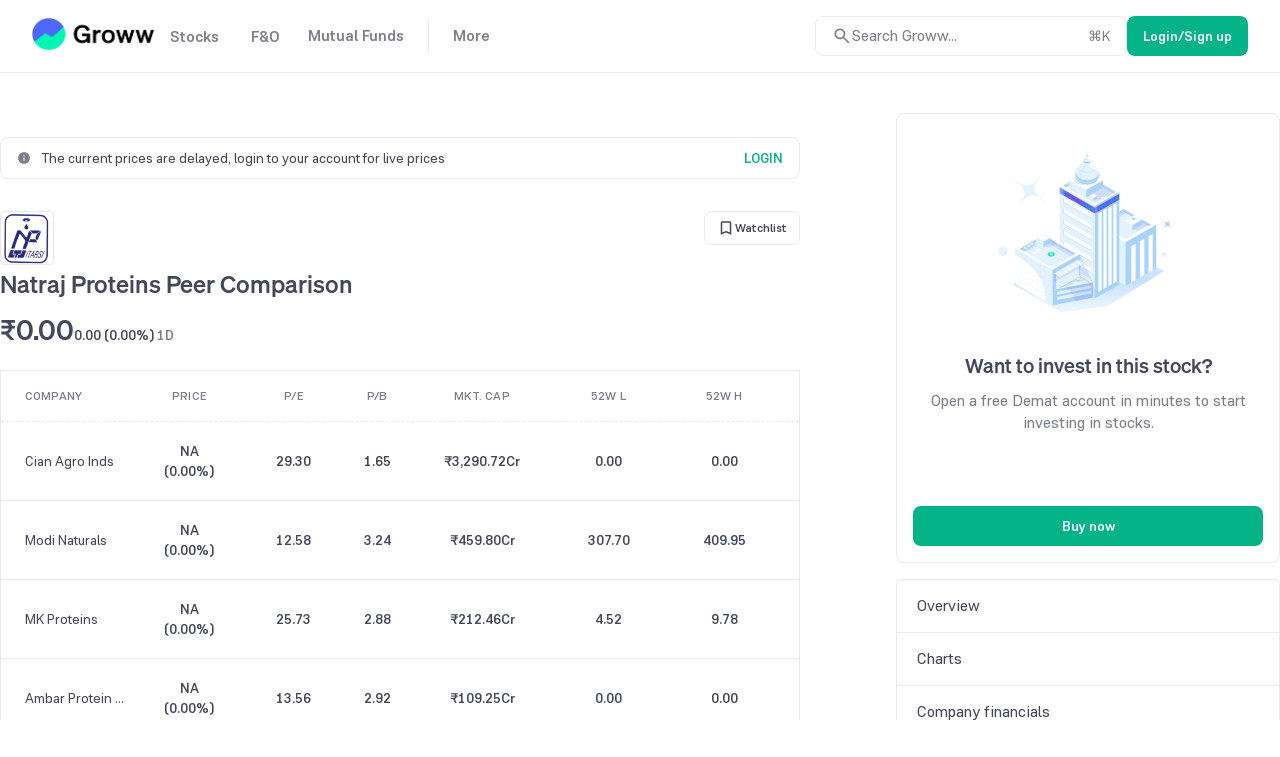

--- FILE ---
content_type: image/svg+xml
request_url: https://assets-netstorage.groww.in/web-assets/billion_groww_desktop/prod/_next/static/media/linkedin.4e939aef.svg
body_size: 138
content:
<svg xmlns="http://www.w3.org/2000/svg" width="25" height="24" viewBox="0 0 25 24" fill="none">
  <path d="M19.75 3C20.2804 3 20.7891 3.21071 21.1642 3.58579C21.5393 3.96086 21.75 4.46957 21.75 5V19C21.75 19.5304 21.5393 20.0391 21.1642 20.4142C20.7891 20.7893 20.2804 21 19.75 21H5.75C5.21957 21 4.71086 20.7893 4.33579 20.4142C3.96071 20.0391 3.75 19.5304 3.75 19V5C3.75 4.46957 3.96071 3.96086 4.33579 3.58579C4.71086 3.21071 5.21957 3 5.75 3H19.75ZM19.25 18.5V13.2C19.25 12.3354 18.9065 11.5062 18.2952 10.8948C17.6838 10.2835 16.8546 9.94 15.99 9.94C15.14 9.94 14.15 10.46 13.67 11.24V10.13H10.88V18.5H13.67V13.57C13.67 12.8 14.29 12.17 15.06 12.17C15.4313 12.17 15.7874 12.3175 16.0499 12.5801C16.3125 12.8426 16.46 13.1987 16.46 13.57V18.5H19.25ZM7.63 8.56C8.07556 8.56 8.50288 8.383 8.81794 8.06794C9.133 7.75288 9.31 7.32556 9.31 6.88C9.31 5.95 8.56 5.19 7.63 5.19C7.18178 5.19 6.75193 5.36805 6.43499 5.68499C6.11805 6.00193 5.94 6.43178 5.94 6.88C5.94 7.81 6.7 8.56 7.63 8.56ZM9.02 18.5V10.13H6.25V18.5H9.02Z" fill="#898C8E"/>
</svg>


--- FILE ---
content_type: text/javascript
request_url: https://assets-netstorage.groww.in/web-assets/billion_groww_desktop/prod/_next/static/chunks/55296-f34b742863b836c8.js
body_size: 2569
content:
"use strict";(self.webpackChunk_N_E=self.webpackChunk_N_E||[]).push([[55296],{755296:function(t,e,n){n.d(e,{h:function(){return T}});var o,r=!!("undefined"!=typeof window&&window.document&&window.document.createElement),i=void 0;function s(t){t.handlers===t.nextHandlers&&(t.nextHandlers=t.handlers.slice())}function l(t){this.target=t,this.events={}}l.prototype.getEventHandlers=function(t,e){var n=String(t)+" "+String(function(t){if(!t)return 0;if(!0===t)return 100;var e,n=t.capture<<0;return n+(t.passive<<1)+(t.once<<2)}(e));return this.events[n]||(this.events[n]={handlers:[],handleEvent:void 0},this.events[n].nextHandlers=this.events[n].handlers),this.events[n]},l.prototype.handleEvent=function(t,e,n){var o=this.getEventHandlers(t,e);o.handlers=o.nextHandlers,o.handlers.forEach(function(t){t&&t(n)})},l.prototype.add=function(t,e,n){var o=this,r=this.getEventHandlers(t,n);s(r),0===r.nextHandlers.length&&(r.handleEvent=this.handleEvent.bind(this,t,n),this.target.addEventListener(t,r.handleEvent,n)),r.nextHandlers.push(e);var i=!0;return function(){if(i){i=!1,s(r);var l=r.nextHandlers.indexOf(e);r.nextHandlers.splice(l,1),0===r.nextHandlers.length&&(o.target&&o.target.removeEventListener(t,r.handleEvent,n),r.handleEvent=void 0)}}};var a="__consolidated_events_handlers__";function c(t,e,n,o){t[a]||(t[a]=new l(t));var s,c=(s=o)?(void 0===i&&(i=function(){if(!r||!window.addEventListener||!window.removeEventListener||!Object.defineProperty)return!1;var t=!1;try{var e=Object.defineProperty({},"passive",{get:function(){t=!0}}),n=function(){};window.addEventListener("testPassiveEventSupport",n,e),window.removeEventListener("testPassiveEventSupport",n,e)}catch(o){}return t}()),i)?s:!!s.capture:void 0;return t[a].add(e,n,c)}n(11268);var p=n(752406),u=n(380364);function f(t,e){for(var n=0;n<e.length;n++){var o=e[n];o.enumerable=o.enumerable||!1,o.configurable=!0,"value"in o&&(o.writable=!0),Object.defineProperty(t,o.key,o)}}function v(t){return(v=Object.setPrototypeOf?Object.getPrototypeOf:function(t){return t.__proto__||Object.getPrototypeOf(t)})(t)}function h(t,e){return(h=Object.setPrototypeOf||function(t,e){return t.__proto__=e,t})(t,e)}function d(t,e){var n,o=(n=t,!isNaN(parseFloat(n))&&isFinite(n)?parseFloat(n):"px"===n.slice(-2)?parseFloat(n.slice(0,-2)):void 0);if("number"==typeof o)return o;var r=function(t){if("%"===t.slice(-1))return parseFloat(t.slice(0,-1))/100}(t);if("number"==typeof r)return r*e}var y="above",w="inside",b="below",m="invisible";function g(t){return"string"==typeof t.type}var $=[];function E(t){$.push(t),o||(o=setTimeout(function(){var t;for(o=null;t=$.shift();)t()},0));var e=!0;return function(){if(e){e=!1;var n=$.indexOf(t);-1!==n&&($.splice(n,1),!$.length&&o&&(clearTimeout(o),o=null))}}}var T=function(t){!function(t,e){if("function"!=typeof e&&null!==e)throw TypeError("Super expression must either be null or a function");t.prototype=Object.create(e&&e.prototype,{constructor:{value:t,writable:!0,configurable:!0}}),e&&h(t,e)}(a,t);var e,o,r,i,s,l=(e=a,o=function(){if("undefined"==typeof Reflect||!Reflect.construct||Reflect.construct.sham)return!1;if("function"==typeof Proxy)return!0;try{return Date.prototype.toString.call(Reflect.construct(Date,[],function(){})),!0}catch(t){return!1}}(),function(){var t,n,r,i=v(e);if(o){var s=v(this).constructor;r=Reflect.construct(i,arguments,s)}else r=i.apply(this,arguments);return t=this,(n=r)&&("object"==typeof n||"function"==typeof n)?n:function(t){if(void 0===t)throw ReferenceError("this hasn't been initialised - super() hasn't been called");return t}(t)});function a(t){var e;return!function(t,e){if(!(t instanceof e))throw TypeError("Cannot call a class as a function")}(this,a),(e=l.call(this,t)).refElement=function(t){e._ref=t},e}return r=a,i=[{key:"componentDidMount",value:function(){var t=this;a.getWindow()&&(this.cancelOnNextTick=E(function(){t.cancelOnNextTick=null;var e=t.props,n=e.children;e.debug,function(t,e){if(t&&!g(t)&&!e)throw Error("<Waypoint> needs a DOM element to compute boundaries. The child you passed is neither a DOM element (e.g. <div>) nor does it use the innerRef prop.\n\nSee https://goo.gl/LrBNgw for more info.")}(n,t._ref),t._handleScroll=t._handleScroll.bind(t),t.scrollableAncestor=t._findScrollableAncestor(),t.scrollEventListenerUnsubscribe=c(t.scrollableAncestor,"scroll",t._handleScroll,{passive:!0}),t.resizeEventListenerUnsubscribe=c(window,"resize",t._handleScroll,{passive:!0}),t._handleScroll(null)}))}},{key:"componentDidUpdate",value:function(){var t=this;a.getWindow()&&this.scrollableAncestor&&!this.cancelOnNextTick&&(this.cancelOnNextTick=E(function(){t.cancelOnNextTick=null,t._handleScroll(null)}))}},{key:"componentWillUnmount",value:function(){a.getWindow()&&(this.scrollEventListenerUnsubscribe&&this.scrollEventListenerUnsubscribe(),this.resizeEventListenerUnsubscribe&&this.resizeEventListenerUnsubscribe(),this.cancelOnNextTick&&this.cancelOnNextTick())}},{key:"_findScrollableAncestor",value:function(){var t=this.props,e=t.horizontal,o=t.scrollableAncestor;if(o)return"window"===(i=o)?n.g.window:i;for(var r=this._ref;r.parentNode&&(r=r.parentNode)!==document.body;){var i,s=window.getComputedStyle(r),l=(e?s.getPropertyValue("overflow-x"):s.getPropertyValue("overflow-y"))||s.getPropertyValue("overflow");if("auto"===l||"scroll"===l||"overlay"===l)return r}return window}},{key:"_handleScroll",value:function(t){if(this._ref){var e,n=this._getBounds(),o=(e=n).viewportBottom-e.viewportTop==0?m:e.viewportTop<=e.waypointTop&&e.waypointTop<=e.viewportBottom||e.viewportTop<=e.waypointBottom&&e.waypointBottom<=e.viewportBottom||e.waypointTop<=e.viewportTop&&e.viewportBottom<=e.waypointBottom?w:e.viewportBottom<e.waypointTop?b:e.waypointTop<e.viewportTop?y:m,r=this._previousPosition,i=this.props,s=(i.debug,i.onPositionChange),l=i.onEnter,a=i.onLeave,c=i.fireOnRapidScroll;if(this._previousPosition=o,r!==o){var p={currentPosition:o,previousPosition:r,event:t,waypointTop:n.waypointTop,waypointBottom:n.waypointBottom,viewportTop:n.viewportTop,viewportBottom:n.viewportBottom};s.call(this,p),o===w?l.call(this,p):r===w&&a.call(this,p),c&&(r===b&&o===y||r===y&&o===b)&&(l.call(this,{currentPosition:w,previousPosition:r,event:t,waypointTop:n.waypointTop,waypointBottom:n.waypointBottom,viewportTop:n.viewportTop,viewportBottom:n.viewportBottom}),a.call(this,{currentPosition:o,previousPosition:w,event:t,waypointTop:n.waypointTop,waypointBottom:n.waypointBottom,viewportTop:n.viewportTop,viewportBottom:n.viewportBottom}))}}}},{key:"_getBounds",value:function(){var t,e,n=this.props,o=n.horizontal;n.debug;var r=this._ref.getBoundingClientRect(),i=r.left,s=r.top,l=r.right,a=r.bottom;this.scrollableAncestor===window?(t=o?window.innerWidth:window.innerHeight,e=0):(t=o?this.scrollableAncestor.offsetWidth:this.scrollableAncestor.offsetHeight,e=o?this.scrollableAncestor.getBoundingClientRect().left:this.scrollableAncestor.getBoundingClientRect().top);var c=this.props,p=c.bottomOffset,u=d(c.topOffset,t),f=d(p,t),v=e+t;return{waypointTop:o?i:s,waypointBottom:o?l:a,viewportTop:e+u,viewportBottom:v-f}}},{key:"render",value:function(){var t=this,e=this.props.children;if(!e)return p.createElement("span",{ref:this.refElement,style:{fontSize:0}});if(g(e)||(0,u.isForwardRef)(e)){var n=function(n){t.refElement(n),e.ref&&("function"==typeof e.ref?e.ref(n):e.ref.current=n)};return p.cloneElement(e,{ref:n})}return p.cloneElement(e,{innerRef:this.refElement})}}],f(r.prototype,i),s&&f(r,s),a}(p.PureComponent);T.above=y,T.below=b,T.inside=w,T.invisible=m,T.getWindow=function(){if("undefined"!=typeof window)return window},T.defaultProps={debug:!1,scrollableAncestor:void 0,children:void 0,topOffset:"0px",bottomOffset:"0px",horizontal:!1,onEnter:function(){},onLeave:function(){},onPositionChange:function(){},fireOnRapidScroll:!0},T.displayName="Waypoint"}}]);
//# sourceMappingURL=55296-f34b742863b836c8.js.map

--- FILE ---
content_type: text/javascript
request_url: https://assets-netstorage.groww.in/web-assets/billion_groww_desktop/prod/_next/static/chunks/23624-3263613ab910befc.js
body_size: 6647
content:
"use strict";(self.webpackChunk_N_E=self.webpackChunk_N_E||[]).push([[23624],{283117:function(e,t,n){var r,o;n.d(t,{e:function(){return r}}),(o=r||(r={})).MF_SIP_CANCEL_CONFIG="mf_sip_cancel_config_web",o.MF_CANCEL_SIP_ON_SKIP_COMPLIANCE="mf_cancel_sip_on_skip_compliance",o.MF_KRA_VERIFICATION_CONFIG_WEB="mf_allowed_kra_status_list_web",o.MF_AADHAAR_PAN_LINK_CHECK_WEB="mf_aadhaar_pan_link_check_web",o.MF_KRA_STATUS_CHECK_WEB="mf_kra_status_check_web",o.MF_PVM_CONFIG_WEB="mf_pvm_config_web",o.MF_REDEEM_CARD_V2="mf_redeem_card_v2_web",o.MF_INVESTMENT_SUMMARY_CARD_V2_WEB="mf_investment_summary_card_v2_web",o.MF_SCREENER_REVAMP_WEB="mf_screener_revamp_web",o.MF_PARTIAL_SWITCH_WEB="mf_partial_switch_web",o.MF_EXPLORE_CONFIG_WEB="mf_explore_config_web",o.MF_EXPLORE_COLLECTION_CONFIG_WEB="mf_explore_collection_config_web",o.MF_EXPLORE_QUICK_ACCESS_CONFIG_WEB="mf_explore_quick_access_config_web",o.MF_PRIME_ONBOARDING_WEB="mf_prime_onboarding",o.MF_PRIME_PRODUCT_PAGE_CONFIG="mf_prime_product_page_config_web",o.MF_PRIME_COLLECTION_CONFIG_WEB="mf_prime_collections_config_web",o.MF_PRIME_QUICK_ACCESS_CONFIG_WEB="mf_prime_product_tools_config_web",o.MF_DEMAT_SIP_MIGRATION="mf_demat_sip_migration_web",o.STOCKS_EXPLORE_TOOLS="stocks_explore_tools",o.STOCKS_EXPLORE_TOOLS_V2_WEB="stocks_explore_tools_v2_web",o.STOCKS_INTRADAY_SPLIT_POSITIONS="stocks_intraday_split_positions_web",o.SAFE_EXIT="safe_exit_web",o.MOST_BOUGHT_ON_GROWW_DISCOVERY_ENABLED="most_bought_on_groww_discovery_enabled",o.DDPI_WEB="ddpi_web",o.FNO_ALL_ORDERS_V3="fno_all_orders_v3_web",o.STOCK_SOCKET_ORDER_UPDATE_INVESTMENTS="stocks_socket_order_update_investments",o.SOCKET_ORDER_UPDATES_KILL_SWITCH="socket_order_updates_kill_switch",o.STOCKS_SOCKET_POSITION_UPDATES_KILL_SWITCH="stocks_socket_position_updates_kill_switch",o.STOCKS_FNO_OC_CHARGES="stocks_fno_oc_charges",o.STOCKS_OC_PRICE_VALIDATION_FOR_FNO_ENABLED="stocks_oc_price_validation_for_fno_enabled",o.STOCKS_SPECIAL_TRADING_SESSION="stocks_special_trading_session",o.STOCKS_MUHURAT_DATES_CONFIG="stocks_muhurat_dates_config",o.STOCKS_MUHURAT_COPY="stocks_muhurat_copy",o.STOCKS_ICEBERG_ENABLED="stocks_iceberg_enabled",o.STOCKS_BEST_PRICE_EXECUTION_MIS_ENABLED="stocks_best_price_execution_mis_enabled",o.STOCKS_BEST_PRICE_EXECUTION_CNC_ENABLED="stocks_best_price_execution_cnc_enabled",o.STOCKS_INTRADAY_OCO_ENABLE="stocks_intraday_oco_enable",o.STOCKS_INTRADAY_OCO_ORDER_DETAILS_PREFIX="stocks_intraday_oco_order_details_prefix",o.STOCKS_AMO_ENABLED="stocks_amo_enabled",o.STOCKS_INTRADAY_RISK_SQUARE_OFF_WARNING="stocks_intraday_risk_sqoff_web",o.STOCKS_EXPLORE_V2="stocks_explore_v2_web",o.STOCKS_TRADING_SCREENS="stocks_trading_screens_web",o.STOCKS_EXPLORE_SECTIONS="stocks_explore_sections_web",o.STOCKS_EXPLORE_RIGHT_SECTIONS="stocks_explore_right_sections_web",o.STOCKS_INTRADAY_FAST_EXIT_ENABLE="stocks_intraday_fast_exit_enable",o.STOCKS_NEW_PQR_API_ENABLED="stocks_new_pqr_api_enabled",o.REPORTS_TAX_CARD_ENABLED_WEB="reports_tax_card_enabled_web",o.STOCKS_ORDER_CARD_CHARGES_V2="stocks_order_card_charges_v2",o.STOCKS_DDPI_CNC_SELL="stocks_ddpi_cnc_sell_web",o.STOCKS_DDPI_GTT_SELL="stocks_ddpi_gtt_sell_web",o.STOCKS_PRECISION_LOSS_CALCULATION_ENABLED="stocks_precision_loss_calculation_enabled",o.STOCKS_TRAILING_STOP_LOSS_ENABLED="stocks_trailing_stop_loss_enabled",o.STOCKS_TRAILING_STOPLOSS_VALIDATION_CONFIG="stocks_trailing_stoploss_validation_config_v2",o.PILLS_AMOUNT_CONFIG="pills_amount_config",o.PNL_REPORT_WEB="stocks_pnl_report_web",o.STOCKS_CORPORATE_ACTIONS_V2_ENABLED="stocks_corporate_actions_v2_enabled",o.STOCKS_MINI_PORTFOLIO_ENABLED="stocks_mini_portfolio_enabled_web",o.STOCKS_MOST_BOUGHT_BY_TURNOVER="stocks_most_bought_by_turnover",o.OFS_CLOSE_TIME_DELTA="ofs_close_time",o.BONDS_PAYOUT_SCHEDULE_ENABLED="bonds_payout_schedule_enabled",o.MTF_SHORTFALL="mtf_shortfall_web",o.POPULAR_STOCKS_MOST_BOUGHT_MTF="stocks_most_bought_in_mtf",o.MTF_SAC_ENABLED="mtf_sac_enabled",o.MTF_PART_OF_HOLDINGS="mtf_change_mgmt_dashboard",o.MTF_POSITION_REVAMP_ENABLED="mtf_position_revamp_web",o.MTF_POSITION_DETAILS_ONE_DAY_RETURNS="mtf_position_details_one_day_returns",o.MTF_BSE_ENABLE="web_mtf_bse_enable",o.ETF_NFO_DEFAULT_ORDER_INPUT="stocks_etf_nfo_default_order_values",o.STOCKS_ETF_NFO_DISCOVERY_ENABLED="stocks_etf_nfo_discovery_enabled",o.HARD_BLOCK_ON_OPTION_BUY="fno_hard_block_on_option_buy",o.FNO_SOFT_BLOCK_DOC_UPLOAD_DTO="fno_soft_block_doc_upload_dto",o.FNO_OC_POSITION_CLICK_QTY_FILL="fno_oc_position_click_qty_fill",o.FNO_SORT_OPTION_CHAIN="fno_sort_option_chain",o.FNO_SHOW_MARKET_PROTECTED_ORDER="fno_show_market_protected_order",o.FNO_SHOW_OI_BUILDUP="fno_show_oi_buildup",o.FNO_SHOW_ILLIQUIDITY_MARKER="fno_show_illiquidity_marker",o.FNO_TOP_MOVER_SHOW_15M_FILTER="fno_top_mover_show_15m_filter",o.FNO_NEW_MARGIN_API="fno_new_margin_api",o.FNO_ILLIQUID_LIMIT_PRICE_RANGE="fno_illiquid_limit_price_range",o.FNO_COLORED_NAME_CONFIG="fno_colored_name_config",o.fno_mini_order_card_enabled="fno_mini_order_card_enabled",o.FNO_SHOW_PRO_OPTION_CHAIN="fno_show_pro_option_chain",o.FNO_ALLOW_PRE_MARKET_ORDERS="fno_allow_pre_market_orders",o.FNO_OC_SOCKET_ORDER_UPDATE="fno_oc_socket_order_update",o.FNO_CONTRACT_EXPIRY_TAG="fno_contract_expiry_tag",o.FNO_MULTI_PAYOFF="fno_multi_payoff",o.FNO_CLOCK_SYNC_NUDGE="fno_clock_sync_nudge",o.FNO_POSITION_ANALYSIS="fno_position_analysis",o.FNO_SAFE_EXIT_V2="safe_exit_v2",o.FNO_BASKET_CROSS_EXPIRY="fno_basket_cross_expiry",o.FNO_MARKET_STATUS="fno_market_status",o.FNO_MKT_PROTECTION_MODIFY_FLOW="fno_mkt_protection_modify_flow",o.FNO_SHOW_FAST_EXIT="fno_show_fast_exit",o.FNO_SHOW_FAST_EXIT_TERMINAL="fno_show_fast_exit_terminal",o.FNO_OC_PAYOFF="fno_oc_payoff",o.FNO_USE_NEW_API_FOR_BULK_ORDER="fno_use_new_api_for_bulk_order",o.FNO_OCO_V2_ENABLED="fno_oco_v2_enabled",o.FNO_GMV_ENABLED="fno-gmv-enabled",o.FNO_ENABLE_PRICE_TICK_MONITORING="fno_enable_price_tick_monitoring",o.FNO_CHARTING_TOPIC_LAG_MONITORING="fno_charting_topic_lag_monitoring",o.FNO_MARKET_STATUS_V2="market_timings_indicator_v2",o.PAYMENT_CONFIG_STALE_CACHE="payment_config_stale_cache_web",o.POOLED_UPI_FLOW_QR_PAYMENT_ENABLED="pooled_upi_flow_qr_payment_enabled_web",o.POOLED_UPI_FLOW_QR_PAYMENT_TERMINAL_ENABLED="pooled_upi_flow_qr_payment_terminal_enabled_web",o.PAYMENT_GB_V2_POPUP_INFO="payment_gb_v2_popup_info",o.PAYMENT_GB_V2_NEGATIIVE_CASH="payment_gb_v2_negative_cash",o.ASBA_GB_BALANCE_CONFIG="asba_gb_balance_config_web",o.IS_ASBA_GB_ENABLED="is_asba_gb_enabled_web",o.WITHDRAW_LIMIT="web_withdraw_amount_limits",o.PLEDGE_REVAMP="pledge_revamp_web",o.INR_WALLET_RE_ARCH_ENABLED="inr_wallet_re_arch_enabled"},735477:function(e,t,n){n.d(t,{B:function(){return r}});var r={INTRADAY_NOT_AVAILABLE:"Intraday is currently unavailable for this stock",NSE_UNDER_PROCESS:"Your NSE account is under process !",BSE_UNDER_PROCESS:"Your BSE account is under process !",STOCK_NOT_IN_NSE:"This stock is not available in NSE",STOCK_NOT_IN_BSE:"This stock is not available in BSE",STOCK_ACCOUNT_IN_PROCESS:"Your documents are being processed.",INTRADAY_INFO_Q1:"What is Intraday?",INTRADAY_INFO_Q2:"Why is Intraday risky?",INTRADAY_INFO_Q3:"Intraday allows you to short sell",INTRADAY_INFO_A1:"Intraday orders get squared off when the market closes.\n      Which means a buy/sell position opened during the day is reversed (sell/buy) before the market closes.\n      You can place these orders on margin i.e. you pay fraction of the total price. But it is risky.",INTRADAY_INFO_A2:"Intraday let’s you buy a stock “on margin”.\n      If the margin is 20%, you can buy 5x shares for the same amount.\n      Hence trading on margin magnifies not just profits but also losses by 5x.",INTRADAY_INFO_A3:"Short sell means that you can sell shares before buying them. In this case margin amount will be on hold till the position is squared off.",INTRADAY_INFO_FOOTER_1:"Why is Intraday risky?",INTRADAY_INFO_FOOTER_2:"Intraday & short sell",INTRADAY_INFO_FOOTER_3:"Let’s Trade",NO_BUYER_WARNING:"No buyers. Your order might not get executed",NO_SELLER_WARNING:"No sellers. Your order might not get executed",CIRCUIT_HIT_BUY_WARNING:"No buyers. Limit order will be placed at ₹",CIRCUIT_HIT_SELL_WARNING:"No sellers. Limit order will be placed at ₹",NO_SELLERS:"No Sellers for this Stock",WHY_SELL_AMT_BLOCKED:"Why is 20% of the sell amount blocked?",SELL_AMT_BLOCKED:"As per regulations, 80% of your sell amount has been credited to your Groww balance.\n      Don’t worry, the remaining 20% will be added by tonight. After which, 100% of your sell amount will reflect in your Groww balance.",WHY_PROFIT_ON_HOLD:"Why is same day buy/sell profit on hold?",PROFIT_ON_HOLD:"Same day buy/sell profit has been blocked as per SEBI regulations and will be released by the end of the day. However, the buy amount is immediately available after selling.",WHAT_M2M:"Unrealised losses (M2M)",M2M_ANS:"Losses you would make if you squared off your open positions right now.\n      This is calculated based on the current market price. Kindly maintain enough balance to cover these losses.",WHAT_SAME_DAY_BUYSELL_LOSSES:"Realised losses",SAME_DAY_BUYSELL_LOSSES_ANS:"Losses made after squaring off positions",WHAT_SPAN:"SPAN",SPAN_ANS:"Minimum amount blocked (as per exchange guidelines) to cover risk in futures & options trading",WHAT_EXPOSURE:"Exposure",EXPOSURE_ANS:"Amount blocked (over & above SPAN) to compensate for any additional risk in futures & options trading",WHY_LIMIT_RISK:"How does it limit risk?",WHY_SAME_DAY_BUYSELL_PROFITS_BLOCKED:"Why is this profit amount blocked?",ANS_SAME_DAY_BUYSELL_PROFITS_BLOCKED:"The same-day buy-sell profit amount has been blocked as per SEBI regulations,\n      which will be released on the next working day (T+1) after the market closes.",WHY_PREV_SESSION_PROFITS_BLOCKED:"Why is this profit amount blocked?",ANS_PREV_SESSION_PROFITS_BLOCKED:"The same-day buy-sell profit amount from last session/day has been blocked as per SEBI regulations,\n      which will be released today or next working day (in case of weekends) after the market closes.",PHYSICAL_DELIVERY_MARGIN:"Physical delivery margin",IOC_ORDER_EXECUTION:"Order executes at best price or gets cancelled",DAY_ORDER_EXECUTION:"Order will be executed at best price in market",NEXT_DAY_EXECUTION:"Market is closed, order will be placed on next trading day",ADVANCED_OPTIONS_SL_BUY:"Trigger a buy order at a price higher than market",ADVANCED_OPTIONS_SL_SELL:"Trigger a sell order at a price lower than market",REGULATORY_CHARGES:"The actual charges will be calculated at the end of the day and will be a part of the contract note.",ADVANCED_OPTIONS_GTT_BUY:"Place a buy order at a trigger price, valid for 1 year",ADVANCED_OPTIONS_GTT_SELL:"Place a sell order at a trigger price, valid for 1 year",GTT_INTRADAY_BLOCKED:"Intraday is not allowed for GTT orders",MTF_BLOCKED:"This order type is currently not accepted in MTF",INTRADAY_GTT_BLOCKED:"Available only for delivery orders",LOCKED_IN:"LockedIn",EXIT_ALL_AFTER_MARKET:"Exit all can only be used during market hours.",FAST_EXIT_PRE_MARKET:"Exit at market can only be used during market hours.",NO_OPEN_POSITIONS:"You don't have any open positions"}},288836:function(e,t,n){n.d(t,{AP:function(){return r.AP},CP:function(){return r.CP},DF:function(){return r.DF},Dc:function(){return r.Dc},E:function(){return r.E},EU:function(){return r.EU},GV:function(){return r.GV},Jc:function(){return r.Jc},Jm:function(){return r.Jm},KW:function(){return r.KW},ME:function(){return r.ME},Mu:function(){return r.Mu},P4:function(){return r.P4},QI:function(){return r.QI},Qj:function(){return r.Qj},SN:function(){return r.SN},TW:function(){return r.TW},Z5:function(){return r.Z5},ZL:function(){return r.ZL},_r:function(){return r._r},aJ:function(){return r.aJ},bQ:function(){return r.bQ},bi:function(){return r.bi},dC:function(){return r.dC},dK:function(){return r.dK},eR:function(){return r.eR},fD:function(){return r.fD},h6:function(){return r.h6},iX:function(){return r.iX},jd:function(){return r.jd},kh:function(){return r.kh},kj:function(){return r.kj},lU:function(){return r.lU},oD:function(){return r.oD},oR:function(){return r.oR},of:function(){return r.of},pp:function(){return r.pp},sm:function(){return r.sm},td:function(){return r.td},xO:function(){return r.xO}});var r=n(175327)},735029:function(e,t){t.Z={Onboarding:"Onboarding",PreSignup:"PreSignup",TwoFa:"TwoFa",Search:"Search",MutualFund:"MutualFund",Dev:"Dev",Stocks:"Stocks",FNO:"FNO",StockExplore:"StockExplore",SwitchDirect:"SwitchDirect",HelpSupport:"HelpSupport",SWP:"SWP",ShareButton:"ShareButton",MutualFunds:"MutualFunds",BankAndAutopay:"BankAndAutopay",WatchList:"WatchList",Payments:"Payments",GTT:"GTT",GTT_FNO:"GTT_FNO",Ddpi:"Ddpi",Bonds:"Bonds",Reports:"Reports",UserProfilePage:"UserProfilePage",UsStocks:"UsStocks",GrowwBalance:"GrowwBalance",Commodities:"Commodities",MtfLandingPage:"MtfLandingPage",CustomAlerts:"CustomAlerts",EtfProductPage:"ETFProductPage"}},956569:function(e,t,n){n.d(t,{oX:function(){return P},k$:function(){return F},Oh:function(){return B}});var r=n(917891),o=n(510860),a=n(786112),i=n(778654),s=n.n(i),c=n(889539),u=n.n(c),O=n(55757),l=n.n(O),E=n(878775),T=n.n(E),S=n(159520),d=n.n(S),f=n(214074),N=n(138601),A=n(428621),I=n(105247),m=n(32890),p=n(175327),C=n(836304),R=n(196191),L=n(283117),b=n(266491),h=n(133668);function D(){return(D=(0,r.Z)(function(e,t){var n,r,i,c,u,O,l,E,T,S,f,N,A,I;return(0,a.__generator)(this,function(a){switch(a.label){case 0:return s().extend(d()),[4,(0,R.mu)(L.e.STOCKS_SPECIAL_TRADING_SESSION,h.Fm)];case 1:var m;if(n=a.sent(),!(r=s()(e).startOf("day").isSame(s()(n.date).startOf("day"))))return[2,!1];if(i=(0,b.eq)(),u=(c=(0,o.Z)((m=t).split(":").map(Number),3))[0],O=c[1],l=c[2],E=s()(e).hour(u).minute(O).second(l),!i)return[2,!0];if(T=n.startTime,S=n.endTime,f=n.date,N=s()(f).startOf("day").hour(T.hour).minute(T.minute),A=s()(f).startOf("day").hour(S.hour).minute(S.minute),i>=N.valueOf()&&i<=A.valueOf())return[2,!1];return(I=E.isBetween(N,A))&&(0,b.Qp)(),[2,I]}})})).apply(this,arguments)}function P(){return k.apply(this,arguments)}function k(){return(k=(0,r.Z)(function(){var e,t,n,r,o,i,s=arguments;return(0,a.__generator)(this,function(a){switch(a.label){case 0:e=s.length>0&&void 0!==s[0]&&s[0],a.label=1;case 1:return a.trys.push([1,3,,4]),[4,(0,m.yW)(e)];case 2:return r=(n=null==(t=a.sent())?void 0:t.data).isClientTimeInSync,o=n.timeOffsetMs,[2,r?0:o];case 3:return i=a.sent(),console.error("Error in getClientTimeOffset",i),[2,0];case 4:return[2]}})})).apply(this,arguments)}function F(){return y.apply(this,arguments)}function y(){return(y=(0,r.Z)(function(){var e,t,n,r;return(0,a.__generator)(this,function(o){switch(o.label){case 0:return[4,P()];case 1:return t=(e=f.l.apply(void 0,[o.sent()])).ISTDate,n=e.ISTTime,[2,((r={}).currentDate=t,r.currentTime=n,r)]}})})).apply(this,arguments)}function g(){return M.apply(this,arguments)}function M(){return(M=(0,r.Z)(function(){var e,t,n,r,o,i,s,c=arguments;return(0,a.__generator)(this,function(a){switch(a.label){case 0:e=c.length>0&&void 0!==c[0]&&c[0],a.label=1;case 1:return a.trys.push([1,3,,4]),t="/v1/api/stocks_data/v1/market/market_timing",e&&(n={headers:{"Cache-Control":"no-cache"}}),[4,A.yO.get(t,n)];case 2:if(o=(r=a.sent()).data,200===(i=r.status)&&o)return[2,o];return[2,null];case 3:return s=a.sent(),console.error("Error in getStockMarketCalendar",s),[2,Promise.reject(s)];case 4:return[2]}})})).apply(this,arguments)}function w(){return(w=(0,r.Z)(function(e,t,n,r){var o,i,c,u,O,l;return(0,a.__generator)(this,function(a){switch(a.label){case 0:var E;if(!(o=s()(e).startOf("day").isAfter(s()((E=r)[E.length-1]).startOf("day"))))return[3,2];return[4,g(!0)];case 1:return[2,null!==(c=null==(i=a.sent())?void 0:i.dateMarketTimeMap)&&void 0!==c?c:n];case 2:return[4,function(e,t){return D.apply(this,arguments)}(e,t)];case 3:if(!(u=a.sent()))return[2,n];return[4,g(!0)];case 4:return[2,null!==(l=null==(O=a.sent())?void 0:O.dateMarketTimeMap)&&void 0!==l?l:n]}})})).apply(this,arguments)}function B(){return K.apply(this,arguments)}function K(){return(K=(0,r.Z)(function(){var e,t,n,r,i,c,O,l,E,T,S,d,f,A,m,R,L,b,h,D,P,k,y,M,B,K,v,$,G,U,Y,H,W,_,x=arguments;return(0,a.__generator)(this,function(a){var V,X,Q,Z,q;switch(a.label){case 0:e=x.length>0&&void 0!==x[0]&&x[0],a.label=1;case 1:if(a.trys.push([1,5,,6]),t={},!(0,N.Hk)())return console.error(I.ap.AUTHORIZATION_ERROR),[2,t];return[4,Promise.all([g(e),F()])];case 2:if(r=(n=o.Z.apply(void 0,[a.sent(),2]))[0],i=n[1],c={},!r)return console.error("Error in fetching market calendar"),[2,c];if(O=null==r?void 0:r.dateMarketTimeMap,l=i.currentDate,E=i.currentTime,T=Object.keys(V=O).sort(),S=O,e)return[3,4];return[4,function(e,t,n,r){return w.apply(this,arguments)}(l,E,O,T)];case 3:S=a.sent(),a.label=4;case 4:return d=l in S,y={},R=void 0===(m=(A=null!==(f=S[l])&&void 0!==f?f:y).marketOpenTime)?p.D8.marketOpenTime:m,b=void 0===(L=A.marketCloseTime)?p.D8.marketCloseTime:L,D=void 0===(h=A.preOpenStartTime)?p.D8.preOpenStartTime:h,k=void 0===(P=A.preOpenEndTime)?p.D8.preOpenEndTime:P,s().extend(u()),M=s()(E,"HH:mm:ss"),B=s()(R,"HH:mm:ss"),K=s()(b,"HH:mm:ss"),v=M.isAfter(B)||M.isSame(B),$=M.isBefore(K),G=d&&v&&$,U=(X=S,Q=T,Z=l,q=E,function(){var e,t,n,r=arguments.length>0&&void 0!==arguments[0]?arguments[0]:"marketOpenTime",o=null===(n=X[Z])||void 0===n?void 0:n[r];s().extend(u());var a=s()(q,"HH:mm:ss").isBefore(s()(o,"HH:mm:ss")),i=Z in X&&a?Z:Q.find(function(e){return s()(e).startOf("day").isAfter(s()(Z).startOf("day"))});return i?(e=i,t=X[i][r],s().tz("".concat(e," ").concat(t),"Asia/Kolkata").format("MMM DD YYYY HH:mm:ss [GMT]Z")):null}),Y=((H={}).marketOpenTime=R,H.marketCloseTime=b,H.marketPreOpenStartTime=D,H.marketPreOpenEndTime=k,H.preMarketOpen=M.isBetween(s()(D,"HH:mm:ss"),s()(k,"HH:mm:ss"),"second","[)"),H.marketTimeDifferenceInSeconds=(0,C.s)(b,R),H.createdAt=l,H),[2,((W={}).isStockMarketOpen=G,W.isTradingDay=d,W.nextOpenDateTime=U("marketOpenTime"),W.nextPreOpenStartDateTime=U("preOpenStartTime"),W.nextPreOpenEndDateTime=U("preOpenEndTime"),W.nextCloseDateTime=U("marketCloseTime"),W.todaysMarketConfig=Y,W)];case 5:return _=a.sent(),console.error("Error in Market Calendar Helper",_),[2,Promise.reject(_)];case 6:return[2]}})})).apply(this,arguments)}s().extend(T()),s().extend(l()),s().extend(d())}}]);
//# sourceMappingURL=23624-3263613ab910befc.js.map

--- FILE ---
content_type: text/javascript
request_url: https://assets-netstorage.groww.in/web-assets/billion_groww_desktop/prod/_next/static/chunks/10565-c288a4d147e586ce.js
body_size: 4685
content:
"use strict";(self.webpackChunk_N_E=self.webpackChunk_N_E||[]).push([[10565],{370037:function(n,t,r){var u=r(330567),e=function(n){var t=n.children;return(0,u.jsx)(u.Fragment,{children:t})};e.defaultProps={timeout:400},t.Z=e},743528:function(n,t,r){r.d(t,{VC:function(){return o},YS:function(){return i},el:function(){return e},u5:function(){return c}});var u=r(621503),e={LOSS:"LOSS_LIMIT",PROFIT:"PROFIT_LIMIT"},i={SUCCESS:"SUCCESS",FAILED:"FAILED"},o=[{label:"Protect profit at",value:u.Rs.PROFIT},{label:"Limit loss at",value:u.Rs.LOSS}],c=[{node:o[0].label},{node:o[1].label,activeAccentClass:"contentNegative",activeBorderClass:"borderNegative",inactiveAccentClass:"contentPrimary",sliderBackgroundClass:"backgroundNegativeSubtle"}]},811237:function(n,t,r){r.d(t,{CT:function(){return G},DK:function(){return A},IV:function(){return w},J_:function(){return X},Mf:function(){return Z},QC:function(){return Q},UI:function(){return O},Z3:function(){return B},ZK:function(){return M},bd:function(){return R},cs:function(){return x},dH:function(){return Y},gG:function(){return N},gs:function(){return V},iJ:function(){return H},jJ:function(){return U},mA:function(){return m},tA:function(){return K},zn:function(){return k}});var u=r(917891),e=r(682845),i=r(509747),o=r(786112),c=r(196191),a=r(30862),f=r(238782),l=r(710345),d=r(138601),$=r(447757),s=r(113805),v=r(283117),p=r(325184),y=r(954821),_=r(743528),P=r(621503),E=r(600528),I=r(764884),T=r(288836),S=r(484470),g=r(205723);r(956114);var D,h,C=T.dK.NSE,A=function(n){var t=arguments.length>1&&void 0!==arguments[1]?arguments[1]:C,r=arguments.length>2&&void 0!==arguments[2]?arguments[2]:function(){};return function(u){var o=function(t){(function(n,t,r){var u=arguments.length>3&&void 0!==arguments[3]?arguments[3]:T.GV.FO_PRICES;F(n,t,u)})(u,n,!1,T.GV.FO_PRICES_VOLUME),u({type:(0,$.K)(S.iI).success,payload:{symbol:n,data:(0,i.Z)((0,e.Z)({},t.data),{bidQty:t.data.totalBuyQty,offerQty:t.data.totalSellQty})}}),r()},c=function(){r()};(0,$.D)(u,function(){return(0,y.s)(n,t)},S.iI,o,{symbol:n},c)}},R=function(n){var t=arguments.length>1&&void 0!==arguments[1]?arguments[1]:C,r=arguments.length>2&&void 0!==arguments[2]?arguments[2]:function(){};return function(u){var o=function(t){u({type:(0,$.K)(S.iI).success,payload:{symbol:n,data:(0,i.Z)((0,e.Z)({},t.data),{bidQty:t.data.totalBuyQty,offerQty:t.data.totalSellQty})}}),r(f.dL.SUCCESS)},c=function(){r(f.dL.FAILURE)};(0,$.D)(u,function(){return(0,y.s)(n,t)},S.iI,o,{symbol:n},c)}},O=function(n){return function(t){return t({type:S.pA,payload:n})}},b=(D=(0,u.Z)(function(n){var t,r;return(0,o.__generator)(this,function(u){switch(u.label){case 0:return u.trys.push([0,2,,3]),[4,(0,y.kB)(_.el.LOSS)];case 1:return n(O((t=u.sent()).data)),[3,3];case 2:return r=u.sent(),console.error(r),[3,3];case 3:return[2]}})}),function(n){return D.apply(this,arguments)}),L=(h=(0,u.Z)(function(n){var t,r;return(0,o.__generator)(this,function(u){switch(u.label){case 0:return u.trys.push([0,2,,3]),[4,(0,y.wj)(_.el.LOSS)];case 1:return n(O((t=u.sent()).data)),[3,3];case 2:return r=u.sent(),console.error(r),[3,3];case 3:return[2]}})}),function(n){return h.apply(this,arguments)}),k=function(){var n;return n=(0,u.Z)(function(n){var t,r,u,e,i;return(0,o.__generator)(this,function(o){switch(o.label){case 0:return[4,(0,c.mu)(v.e.SAFE_EXIT,!0)];case 1:return t=o.sent(),[4,(0,c.mu)(v.e.FNO_SAFE_EXIT_V2,P.iq)];case 2:if(!(u=(r=o.sent()).isEnabled))return[3,4];return[4,(0,E.NY)()];case 3:return(e=o.sent())?L(n):n(O(P.yj)),[3,6];case 4:return[4,(0,E.Ef)()];case 5:i=o.sent(),t&&i?b(n):n(O(P.yj)),o.label=6;case 6:return[2]}})}),function(t){return n.apply(this,arguments)}},m=function(n){return function(t){return t({type:S.pu,payload:n})}},N=function(){return function(n){return n(m(g.At))}};function G(n){var t=arguments.length>1&&void 0!==arguments[1]?arguments[1]:T.GV.FO_PRICES,r=arguments.length>2?arguments[2]:void 0;return function(u){r.current=F(u,[n],t)}}var X=function(n){var t=arguments.length>1&&void 0!==arguments[1]?arguments[1]:T.GV.FO_PRICES,r=arguments.length>2?arguments[2]:void 0;return function(u){r?r.current=F(u,n,t):F(u,n,t)}},F=function(n,t){var r=arguments.length>2&&void 0!==arguments[2]?arguments[2]:T.GV.FO_PRICES;return p.Z.subscribeToStockSymbol(t,r,function(t,r){if(t&&t.livePoint){var u=Date.now(),e=performance.now(),i={symbol:r,data:{tsInMillis:t.livePoint.tsInMillis,receivedAt:u,receivedAtPerfMark:e}},o=!0;t.livePoint.value&&(i.data.value=t.livePoint.value,o=!1),t.livePoint.ltp&&(i.data.ltp=t.livePoint.ltp,o=!1),t.livePoint.bidQty&&(i.data.bidQty=t.livePoint.bidQty,o=!1),t.livePoint.offerQty&&(i.data.offerQty=t.livePoint.offerQty,o=!1),t.livePoint.avgPrice&&(i.data.avgPrice=t.livePoint.avgPrice,o=!1),t.livePoint.volume&&(i.data.volume=t.livePoint.volume,o=!1),t.livePoint.openInterest&&(i.data.openInterest=t.livePoint.openInterest,o=!1),t.livePoint.highTradeRange&&(i.data.highTradeRange=t.livePoint.highTradeRange,o=!1),t.livePoint.lowTradeRange&&(i.data.lowTradeRange=t.livePoint.lowTradeRange,o=!1),!o&&n({type:(0,$.K)(S.ZJ).success,payload:i})}})},Q=function(n){return function(t){t({type:S.s1,payload:n})}},U=function(n){var t=arguments.length>1&&void 0!==arguments[1]?arguments[1]:C;return function(r){if(!(n.length<=0)){var u=function(n){var t=n.data.pointsMap;r({type:(0,$.K)(S.qg).success,payload:{data:t}})};(0,$.D)(r,function(){return(0,y.AV)(n,t)},S.qg,u)}}},M=function(n){var t=arguments.length>1&&void 0!==arguments[1]?arguments[1]:C,r=arguments.length>2&&void 0!==arguments[2]?arguments[2]:T.GV.FO_PRICES,u=arguments.length>3&&void 0!==arguments[3]?arguments[3]:function(){},e=!(arguments.length>4)||void 0===arguments[4]||arguments[4],i=arguments.length>5?arguments[5]:void 0;return function(o,c){if(Array.isArray(n)&&n.length<=0)return u(f.dL.SUCCESS),null;var a=function(t){o({type:(0,$.K)(S.lt).success,payload:t.data}),e&&"desktop"!==f.cG.MSITE&&F(o,n,r),u(f.dL.SUCCESS)},l=function(n){u(f.dL.FAILURE)};(0,$.D)(o,function(){return(0,y.bw)(n,t,i)},S.lt,a,{},l)}},Z=function(){var n,t=arguments.length>0&&void 0!==arguments[0]&&arguments[0];return n=(0,u.Z)(function(n){var r,u,e,i,f,v,p;return(0,o.__generator)(this,function(o){switch(o.label){case 0:return[4,(0,c.mu)(l.e.TRADING_CONTROLS,!0)];case 1:if(r=o.sent(),!(u=(0,d.Hk)()&&(0,s.ud)()&&r))return[2];if(e=null,i={},!t&&(e=(0,I.Rv)(),!(0,a.a)(e)))return n((i.type=(0,$.K)(S.Q9).success,i.payload=e,i)),[2];return f=function(t){var r={data:t.data};(0,I.AO)(r),n({type:(0,$.K)(S.Q9).success,payload:t})},v=function(){(0,I.nL)()},p={},(0,$.D)(n,function(){return(0,y.OV)()},S.Q9,f,p,v),[2]}})}),function(t){return n.apply(this,arguments)}},w=function(n,t){return function(r,u){r({type:S.Ni,payload:{underlyingId:n,data:t}})}},K=function(n,t){return function(r,u){r({type:S.Ew,payload:{underlyingId:n,data:t}})}},B=function(n,t){return function(r,u){r({type:S.$x,payload:{underlyingId:n,contractId:t}})}},V=function(n,t){return function(r){r({type:S._,payload:{underlyingId:n,isSameQtyChecked:t}})}},H=function(n,t){return function(r){r({type:S.Dz,payload:{underlyingId:n,combinedQtyCounterVal:t}})}},Y=function(n,t){return function(r){r({type:S.Lb,payload:{underlyingId:n,data:t}})}},x=function(n){var t;return t=(0,u.Z)(function(t){var r,u,i,a,f,l;return(0,o.__generator)(this,function(o){switch(o.label){case 0:return o.trys.push([0,3,,4]),[4,(0,c.mu)(v.e.FNO_CONTRACT_EXPIRY_TAG,!0)];case 1:if(r=o.sent(),!(u=(0,s.ud)()&&r))return[2];return[4,(0,y._O)(n)];case 2:return i=o.sent(),a={},i.data.nearestExpiryDtoList.forEach(function(n){a[n.symbol]=n}),t(((f={}).type=S.Vt,f.payload=(0,e.Z)({},a),f)),[3,4];case 3:return l=o.sent(),console.error(l),[3,4];case 4:return[2]}})}),function(n){return t.apply(this,arguments)}}},956114:function(n,t,r){r.d(t,{Jt:function(){return s},KQ:function(){return y},NT:function(){return g},Pp:function(){return $},Rv:function(){return P},Uj:function(){return D},VC:function(){return v},WM:function(){return I},_D:function(){return _},cR:function(){return h},cb:function(){return T},ds:function(){return d},gK:function(){return f},lL:function(){return E},sm:function(){return S},vW:function(){return l},yV:function(){return p}});var u,e=r(304979),i=r(269499),o=function(n){return n.fno},c=function(n,t){return null==t?void 0:t.code},a=function(n,t){return t.growwContractId},f=function(n){return(0,e.P1)([o],function(t){return t.fnoExploreChartData[n]})},l=function(){return(0,e.P1)([o],function(n){return n.safeExitData})},d=function(){return(0,e.P1)([o],function(n){return n.safeExitCardData})},$=function(n){return(0,e.P1)([o],function(t){return t.safeExitCardData[n]})},s=function(){return(0,e.P1)([o,c],function(n,t){var r=n.contractPrices;return null==r?void 0:r[t]})},v=function(n){return function(t){var r;return null===(r=o(t).contractPrices)||void 0===r?void 0:r[n]}},p=function(){return(0,e.P1)([o,a],function(n,t){return n.contractPrices[t]})},y=function(){return(0,e.P1)([o],function(n){return n.contractPrices})},_=function(){return(0,e.P1)([o],function(n){return n.blockingService.isLoading})},P=function(){return(0,e.P1)([o],function(n){return n.blockingService.data})},E=function(){return(0,e.P1)([o],function(n){var t;return null!==(u=null===(t=n.blockingService.data)||void 0===t?void 0:t.fnoTemplate)&&void 0!==u?u:null})},I=function(n){return(0,e.P1)([o],function(t){var r,u,e=t.basketOrderContractsData;return null!==(u=null==e?void 0:null===(r=e[n])||void 0===r?void 0:r.selectedBasketContracts)&&void 0!==u?u:e.DEFAULT.selectedBasketContracts})},T=function(n){return(0,e.P1)([o],function(t){var r,u,e=t.basketOrderContractsData;return null===(u=null==e?void 0:null===(r=e[n])||void 0===r?void 0:r.isSameQtyChecked)||void 0===u||u})},S=function(n){return(0,e.P1)([o],function(t){var r,u,e=t.basketOrderContractsData;return null!==(u=null==e?void 0:null===(r=e[n])||void 0===r?void 0:r.combinedQtyCounterVal)&&void 0!==u?u:0})},g=function(n){return(0,e.P1)([o],function(t){var r,u,e=t.basketOrderContractsData;return null!==(u=null==e?void 0:null===(r=e[n])||void 0===r?void 0:r.contractsData)&&void 0!==u?u:e.DEFAULT.contractsData})},D=function(n){return(0,e.P1)([o],function(t){var r,u,e=t.contractExpiries,o=null!==(u=null==e?void 0:null===(r=e[n])||void 0===r?void 0:r.nearestExpiry)&&void 0!==u?u:null;return(0,i.b1)(o)})},h=function(n){return o(n).contractPrices}},551422:function(n,t,r){r.d(t,{AX:function(){return u.AX},CO:function(){return u.CO},E7:function(){return u.E7},F3:function(){return u.F3},Gc:function(){return u.Gc},Ie:function(){return u.Ie},Np:function(){return u.Np},RK:function(){return u.RK},Tb:function(){return u.Tb},W1:function(){return u.W1},_6:function(){return u._6},k5:function(){return u.k5},lE:function(){return u.lE},nK:function(){return u.nK},q8:function(){return u.q8},t$:function(){return u.t$},t4:function(){return u.t4},vE:function(){return u.vE},z7:function(){return u.z7}});var u=r(111212);r(836304)},967194:function(n,t,r){r.d(t,{Ce:function(){return R},Dn:function(){return p},Eq:function(){return D},Se:function(){return S},a3:function(){return A},dj:function(){return P},ir:function(){return T},jY:function(){return h},nH:function(){return C},px:function(){return g},sj:function(){return _},tu:function(){return E},uj:function(){return y},vW:function(){return I}});var u=r(354175),e=r(682845),i=r(509747),o=r(30862),c=r(13359),a=r(441782),f=r(111212),l=r(175327),d=r(797410),$=r(266491),s=r(569979),v=r(323713),p=function(n){return function(t){t({type:v.St,payload:n})}},y=function(n){return function(t){t({type:v.GN,payload:n})}},_=function(n){return function(t,r){var u,e,i=null!=n?n:{},c=i.orderData,$=i.isMarketOpen,p=i.mode,y=i.context,_=(0,a.sN)(r()).stocks,P=_.amoMarketProtection,E=_.amoDefaultOrderType,I=null===(e=(0,d.gK)(r())[null===(u=(0,s.hY)(r()))||void 0===u?void 0:u.code])||void 0===e?void 0:e.ltp,T=(0,s.uh)(r()),S=(0,f.Ip)($),g=T.actionType,D=T.advanceOrderType,h=T.orderType,C=T.product,A=S.order,R=S.product,k=l.iX.TRADING.BUY,m=D,N=h,G="";if((0,o.a)(p))k=(0,o.a)(g)?l.iX.TRADING.BUY:g;else{if(p===l.Ek.ADD_STOPLOSS?(k=(0,f.mG)(null==c?void 0:c.positionInfo)>0?l.iX.TRADING.SELL:l.iX.TRADING.BUY,m=l.TW.STOPLOSS_ORDER):(k=p,m=l.TW.REGULAR_ORDER),y===l.IT.MtfPositions||y===l.IT.IntradayPositions){var X=(0,f.mG)(null==c?void 0:c.positionInfo);(p===l.Ek.EXIT||p===l.Ek.ADD)&&(k=X<0?p===l.Ek.EXIT?l.iX.TRADING.BUY:l.iX.TRADING.SELL:p===l.Ek.ADD?l.iX.TRADING.BUY:l.iX.TRADING.SELL),p===l.Ek.SELL&&(k=l.iX.TRADING.SELL)}y===l.IT.IntradayPositions&&p===l.Ek.ADD_STOPLOSS_AND_TARGET&&(k=0>(0,f.mG)(null==c?void 0:c.positionInfo)?l.iX.TRADING.BUY:l.iX.TRADING.SELL)}if((0,o.a)(h)?$?(N=l.nX[A],(y===l.IT.MtfPositions||y===l.IT.IntradayPositions)&&(N=l.Jm.MARKET)):N=l.nX[E]:N=null!=h?h:l.Jm.MARKET,p===l.Ek.ADD_STOPLOSS&&(N=l.Jm.SL_M),p===l.Ek.EXIT||p===l.Ek.ADD_STOPLOSS){var F=(0,f.mG)(null==c?void 0:c.positionInfo);G=0===F?"":Math.abs(F).toString()}y===l.IT.IntradayPositions&&(p===l.Ek.EXIT||p===l.Ek.ADD)&&(N=l.Jm.MARKET),y===l.IT.MtfPositions&&(p===l.Ek.ADD||p===l.Ek.EXIT)&&(N=l.Jm.MARKET),y===l.IT.Holdings&&(p===l.iX.TRADING.BUY||p===l.iX.TRADING.SELL)&&(N=l.Jm.MARKET);var Q={actionType:k,orderType:N,shareQty:G,product:O(y,R,C),advanceOrderType:m,limitPrice:b(I,P,k,$),orderDetails:y===l.IT.Holdings?c:null==c?void 0:c.positionInfo};L(Q),t({type:v.H5,payload:Q})}},P=function(n){return function(t){var r=(null!=n?n:{}).orderDetails,u=null!=r?r:{},o=u.triggerPrice,a=u.qty,l=u.price,d=u.smartOrderType,$=u.leg1Dto,s=(0,f.lE)(d),p=(0,c.d)(l),y=(0,c.d)(s&&0===Number(o)?$.triggerPrice:o),_=(0,i.Z)((0,e.Z)({},n),{shareQty:a,limitPrice:p,triggerPrice:y});t({type:v.m0,payload:_})}},E=function(n){return function(t){t({type:v.YP,payload:n})}},I=function(n){return function(t){t({type:v.Lp,payload:n})}},T=function(){return function(n){n({type:v.ti})}},S=function(n,t){return function(r){L((0,u.Z)({},n,t)),r({type:v.H5,payload:(0,u.Z)({},n,t)})}},g=function(n){return function(t){L(n),t({type:v.H5,payload:n})}},D=function(n,t){return function(r){r({type:v.m0,payload:(0,u.Z)({},n,t)})}},h=function(n,t){return function(r){r({type:v.YP,payload:(0,u.Z)({},n,t)})}},C=function(n,t){return function(r){r({type:v.Lp,payload:(0,u.Z)({},n,t)})}},A=function(n){return function(t){t({type:v.Lp,payload:n})}},R=function(n){return function(t){t({type:v.m0,payload:n})}},O=function(n,t,r){var u=(0,o.a)(r)?t:r;return n===l.IT.IntradayPositions?u=l.iX.PRODUCT.MIS:n===l.IT.MtfPositions?u=l.iX.PRODUCT.MTF:n===l.IT.Holdings&&(u=l.iX.PRODUCT.CNC),u},b=function(n,t,r,u){return u?"":r===l.iX.TRADING.BUY?Number((0,c.n)(n*(1+t),.05).toFixed(2))||"":Number((0,c.n)(n*(1-t),.05).toFixed(2))||""},L=function(n){var t=(0,$.j8)();n&&"product"in n&&n.product!==t&&(0,$.bN)(n.product)}},569979:function(n,t,r){r.d(t,{BF:function(){return P},D8:function(){return T},Hc:function(){return D},Le:function(){return y},Ly:function(){return S},QP:function(){return _},Sb:function(){return $},T6:function(){return l},ZB:function(){return v},cD:function(){return E},hY:function(){return C},kh:function(){return R},ky:function(){return d},nh:function(){return g},qB:function(){return h},sm:function(){return p},uh:function(){return A},ve:function(){return s},zT:function(){return f}});var u=r(304979),e=r(224184),i=r(175327),o=r(111212),c=function(n,t){return t.isin},a=function(n,t){return t.isBse},f=function(n){return n.stock.orders},l=function(){return(0,u.P1)([f,c,a],function(n,t,r){return n.availableToSellDto[t+(r?i.iX.EXCHANGE.BSE:i.iX.EXCHANGE.NSE)]})},d=function(){return(0,u.P1)([f],function(n){return n.fnoOrderConfig})},$=function(){return(0,u.P1)([f,c],function(n,t){var r;return null!==(r=n.pqrHolder[t])&&void 0!==r?r:e.Fy})},s=function(n,t){var r;return null===(r=f(n).pqrHolderRaw)||void 0===r?void 0:r[t]},v=function(n){return f(n).pqrConfig},p=function(){return(0,u.P1)([f],function(n){return n.isPqrFetching})},y=function(n){return(0,u.P1)([f],function(t){return t.pollingStatus[n]})},_=function(){return(0,u.P1)([f],function(n){return n.pqrHolder})},P=function(){return(0,u.P1)([f],function(n){return n.isInCancelAndExitFlow})},E=function(n){return n.stock.orders.isInCancelAndExitFlow},I=function(n,t){var r,u=null!==(r=null==t?void 0:t.orderDetails)&&void 0!==r?r:{},e=u.gttOrderId,i=u.growwOrderId,c=u.smartOrderType;return(0,o.vE)(c,e)?e:i},T=function(){return(0,u.P1)([f],function(n){return n.orderStatusHolder})},S=function(){return(0,u.P1)([T(),I],function(n,t){var r;return null===(r=n[t])||void 0===r?void 0:r.orderStatus})},g=function(){return(0,u.P1)([T(),I],function(n,t){return n[t]})},D=function(n){return(0,u.P1)([T()],function(t){var r,u;return null===(u=null===(r=t[n])||void 0===r?void 0:r.shouldConsumeSocketUpdate)||void 0===u||u})},h=function(n){return n.stock.orders.basketOrderDto},C=function(n){return n.stock.orders.orderCardState},A=function(n){return C(n).buySell},R=function(n){return C(n).modifyOrder}}}]);
//# sourceMappingURL=10565-c288a4d147e586ce.js.map

--- FILE ---
content_type: text/javascript
request_url: https://assets-netstorage.groww.in/web-assets/billion_groww_desktop/prod/_next/static/chunks/32268-c779e2b8718b4c15.js
body_size: 9495
content:
(self.webpackChunk_N_E=self.webpackChunk_N_E||[]).push([[32268],{48097:function(t,n){"use strict";n.Z={src:"//assets-netstorage.groww.in/web-assets/billion_groww_desktop/prod/_next/static/media/facebook.efb1d349.svg",height:24,width:25}},150104:function(t,n){"use strict";n.Z={src:"//assets-netstorage.groww.in/web-assets/billion_groww_desktop/prod/_next/static/media/instagram.18ccbecf.svg",height:24,width:25}},824921:function(t,n){"use strict";n.Z={src:"//assets-netstorage.groww.in/web-assets/billion_groww_desktop/prod/_next/static/media/twitter.2ae97e9a.svg",height:20,width:21}},968663:function(t,n){"use strict";n.Z={src:"//assets-netstorage.groww.in/web-assets/billion_groww_desktop/prod/_next/static/media/youtube.6e3dbd8d.svg",height:24,width:25}},406635:function(t,n,i){"use strict";var e=i(354175),l=i(269977),a=i(330567),o=i(752406),r=i(489105),s=i.n(r),u=i(995098),c=i(338752),k=i(238782),d=i(232833),S=i(940576),Z=i(239637),C=i.n(Z),E=["A","B","C","D","E","F","G","H","I","J","K","L","M","N","O","P","Q","R","S","T","U","V","W","X","Y","Z"],A="desktop"===k.cG.MSITE,F=function(t){var n,i,o=t.showOthers,r=t.label,k=t.baseUrl,Z=void 0===k?"https://groww.in/":k,F=t.visible,L=void 0===F||F,v=void 0!==o&&o?(0,l.Z)(E).concat(["Others"]):E,f=s()((n={},(0,e.Z)(n,C().letterLinksVisible,L),(0,e.Z)(n,C().letterLinksHidden,!L),n)),w=function(t){(0,c.L9)(S.Z.Footer,d.Z.FooterLinksClicked,{link:t})};return(0,a.jsxs)("div",{className:s()((i={},(0,e.Z)(i,C().mb40,!A),(0,e.Z)(i,C().gap16,!A),(0,e.Z)(i,"flex web-align",!A),i),C().letterLinksContainer,f),children:[(0,a.jsxs)("span",{className:s()(A?"headingBase":"contentPrimary headingSmall",(0,e.Z)({},C().labelContainer,!A)),children:[r,!A&&":"]}),(0,a.jsx)("div",{className:s()("valign-wrapper",A?"pos-rel ".concat(C().letterLinkContainer):"width100"),children:v.map(function(t){return(0,a.jsx)(u.Z,{addAnchorClass:s()("contentSecondary bodyLarge absolute-center",C().letterLink),url:Z+t.toLowerCase(),target:"_blank",onClick:function(){return w(Z+t.toLowerCase())},children:t},t)})})]})};n.Z=o.memo(F)},585181:function(t,n,i){"use strict";i.d(n,{$p:function(){return O},D4:function(){return d},ri:function(){return k},z_:function(){return c},Wj:function(){return p},FJ:function(){return m},T4:function(){return h},$s:function(){return b},KM:function(){return S},Ro:function(){return N}});var e=i(269977),l=i(789970),a=i(279323),o=i(48097),r=i(150104),s=i(824921),u=i(968663),c={GROWW_CUSTOMER_CARE:"how-to-call-groww-customer-care",GROWW_CUSTOMER_CARE_2:"customer-care-and-grievance-escalation-matrix-14"},k={MY_ACCOUNT:"my-account",MF:"mutual-fund",STOCKS:"stock",GB:"GB",PAYMENTS:"PAYMENTS"},d={SEARCHABLE:"searchable",IPO:"sx-ipo",FNO:"sx-fno"},S=[{title:"Stocks",link:l.Z6.STOCK,onClickEvent:"Stocks Explorer"},{title:"F&O",link:l.Z6.FNO,onClickEvent:"FnO"},{title:"MTF",link:l.Z6.STOCK+l.Z6.MTF,onClickEvent:"MTF"},{title:"ETF",link:l.Z6.INVEST_IN_ETFS,onClickEvent:"ETF",loggedInLink:""},{title:"IPO",link:l.Z6.IPO,onClickEvent:"IPO",loggedInLink:""},{title:"Mutual Funds",link:l.Z6.MF,onClickEvent:"MutualFundExplorer"},{title:"Commodities",link:l.Z6.COMMODITIES_LANDING_PAGE,onClickEvent:"Commodities",loggedInLink:""},{title:"Groww Terminal",link:l.Z6.ADVANCE_CHARTS,onClickEvent:"GrowwTerminal",loggedInLink:""},{title:"915 Terminal",link:a.xy["915_TRADE_LANDING_URL"],onClickEvent:"915Terminal"},{title:"Stock Screens",link:l.Z6.STOCK+l.Z6.SCREENS,onClickEvent:"StocksScreens",loggedInLink:""},{title:"Algo Trading",link:l.Z6.TRADE_API,onClickEvent:"AlgoTrading",loggedInLink:""},{title:"Groww Digest",link:l.Z6.DIGEST,onClickEvent:"groww_digest"},{title:"Demat Account",link:l.Z6.DEMAT_LANDING,onClickEvent:"DematAccount",loggedInLink:""},{title:"Groww AMC",link:l.Z6.MF+l.Z6.AMC,onClickEvent:"AMC",loggedInLink:""}],Z=[{title:"NFO",link:l.Z6.NFO,onClickEvent:"NFO",loggedInLink:""},{title:"Intraday",link:l.Z6.STOCK+l.Z6.INTRADAY,onClickEvent:"Intraday",loggedInLink:""},{title:"Corporate Bonds",link:l.Z6.BONDS,onClickEvent:"CorporateBonds",loggedInLink:""},{title:"HUF Demat Account",link:l.Z6.HUF_LANDING_PAGE,onClickEvent:"HUFDematAccount",loggedInLink:""}],C=[{title:"Top Gainers Stocks",link:l.Z6.MARKETS+l.Z6.SLASH+l.Z6.TOP_GAINERS,onClickEvent:"TopGainersStocks",loggedInLink:""},{title:"Top Losers Stocks",link:l.Z6.MARKETS+l.Z6.SLASH+l.Z6.TOP_LOSERS,onClickEvent:"TopLosersStocks",loggedInLink:""},{title:"Most Traded Stocks",link:l.Z6.STOCK+l.Z6.SLASH+l.Z6.MOST_BOUGHT_STOCKS,onClickEvent:"MostTradedStocks",loggedInLink:""},{title:"Stocks Feed",link:l.Z6.STOCK_FEED,onClickEvent:"StocksFeed",loggedInLink:""},{title:"FII DII Activity",link:l.Z6.FII_DII,onClickEvent:"FIIDIIActivity",loggedInLink:""},{title:"52 Weeks High Stocks",link:l.Z6.MARKETS+l.Z6.SLASH+l.Z6.FIFTY_TWO_WEEK_HIGH,onClickEvent:"52WeeksHighStocks",loggedInLink:""},{title:"52 Weeks Low Stocks",link:l.Z6.MARKETS+l.Z6.SLASH+l.Z6.FIFTY_TWO_WEEK_LOW,onClickEvent:"52WeeksLowStocks",loggedInLink:""},{title:"Stocks Market Calender",link:l.Z6.STOCK+l.Z6.CALENDAR,onClickEvent:"StocksMarketCalender",loggedInLink:""}],E=[{title:"Suzlon Energy",link:l.Z6.STOCK+l.Z6.SLASH+"suzlon-energy-ltd",onClickEvent:"SuzlonEnergy"},{title:"IRFC",link:l.Z6.STOCK+l.Z6.SLASH+"indian-railway-finance-corporation-ltd",onClickEvent:"IRFC"},{title:"Tata Motors",link:l.Z6.STOCK+l.Z6.SLASH+"tata-motors-ltd",onClickEvent:"TataMotors"},{title:"IREDA",link:l.Z6.STOCK+l.Z6.SLASH+"indian-renewable-energy-development-agency-ltd-1569588972606",onClickEvent:"IREDA"},{title:"Tata Steel",link:l.Z6.STOCK+l.Z6.SLASH+"tata-steel-ltd",onClickEvent:"TataSteel"},{title:"Zomato (Eternal)",link:l.Z6.STOCK+l.Z6.SLASH+"zomato-ltd",onClickEvent:"ZomatoEternal"},{title:"Bharat Electronics",link:l.Z6.STOCK+l.Z6.SLASH+"bharat-electronics-ltd",onClickEvent:"BharatElectronics"},{title:"NHPC",link:l.Z6.STOCK+l.Z6.SLASH+"nhpc-ltd",onClickEvent:"NHPC"},{title:"State Bank of India",link:l.Z6.STOCK+l.Z6.SLASH+"state-bank-of-india",onClickEvent:"StateBankofIndia"},{title:"Tata Power",link:l.Z6.STOCK+l.Z6.SLASH+"tata-power-company-ltd",onClickEvent:"TataPower"},{title:"Yes Bank",link:l.Z6.STOCK+l.Z6.SLASH+"yes-bank-ltd",onClickEvent:"YesBank"},{title:"HDFC Bank",link:l.Z6.STOCK+l.Z6.SLASH+"hdfc-bank-ltd",onClickEvent:"HDFCBank"},{title:"ITC",link:l.Z6.STOCK+l.Z6.SLASH+"itc-ltd",onClickEvent:"ITC"},{title:"Adani Power",link:l.Z6.STOCK+l.Z6.SLASH+"adani-power-ltd",onClickEvent:"AdaniPower"},{title:"Bharat Heavy Electricals",link:l.Z6.STOCK+l.Z6.SLASH+"bharat-heavy-electricals-ltd",onClickEvent:"BharatHeavyElectricals"},{title:"Infosys",link:l.Z6.STOCK+l.Z6.SLASH+"infosys-ltd",onClickEvent:"Infosys"},{title:"Vedanta",link:l.Z6.STOCK+l.Z6.SLASH+"vedanta-ltd",onClickEvent:"Vedanta"},{title:"Wipro",link:l.Z6.STOCK+l.Z6.SLASH+"wipro-ltd",onClickEvent:"Wipro"},{title:"CDSL",link:l.Z6.STOCK+l.Z6.SLASH+"central-depository-services-india-ltd",onClickEvent:"CDSL"},{title:"Indian Oil Corporation",link:l.Z6.STOCK+l.Z6.SLASH+"indian-oil-corporation-ltd",onClickEvent:"IndianOilCorporation"},{title:"NBCC",link:l.Z6.STOCK+l.Z6.SLASH+"nbcc-india-ltd",onClickEvent:"NBCC"},{title:"Reliance Power",link:l.Z6.STOCK+l.Z6.SLASH+"reliance-power-ltd",onClickEvent:"ReliancePower"},{title:"BSE",link:l.Z6.STOCK+l.Z6.SLASH+"bse-ltd",onClickEvent:"BSE"},{title:"Cochin Shipyard",link:l.Z6.STOCK+l.Z6.SLASH+"cochin-shipyard-ltd",onClickEvent:"CochinShipyard"},{title:"HUDCO",link:l.Z6.STOCK+l.Z6.SLASH+"housing-urban-development-corporation-ltd",onClickEvent:"HUDCO"},{title:"IRCTC",link:l.Z6.STOCK+l.Z6.SLASH+"indian-railway-catering-tourism-corpn-ltd",onClickEvent:"IRCTC"},{title:"Jaiprakash Power Ventures",link:l.Z6.STOCK+l.Z6.SLASH+"jaiprakash-power-ventures-ltd",onClickEvent:"JaiprakashPowerVentures"},{title:"NTPC",link:l.Z6.STOCK+l.Z6.SLASH+"ntpc-green-energy-ltd",onClickEvent:"NTPC"},{title:"SJVN",link:l.Z6.STOCK+l.Z6.SLASH+"sjvn-ltd",onClickEvent:"SJVN"},{title:"SAIL",link:l.Z6.STOCK+l.Z6.SLASH+"steel-authority-of-india-ltd",onClickEvent:"SAIL"},{title:"Share Market Live Update",link:l.Z6.SHARE_MARKET_TODAY,onClickEvent:"ShareMarketToday"},{title:"Stocks Sectors",link:l.Z6.STOCK+l.Z6.SECTORS,onClickEvent:"StocksSectors"}],A=[{title:"MF Screener",link:l.Z6.MF+l.Z6.SLASH+"filter",onClickEvent:"MFScreener"},{title:"Compare Mutual Funds",link:l.Z6.MF+l.Z6.MF_COMPARE,onClickEvent:"CompareMutualFunds"},{title:"MF Knowledge Centre",link:l.Z6.BLOG+l.Z6.CATEGORY+l.Z6.MF,onClickEvent:"MFKnowledgeCentre"},{title:"Mutual Fund Houses",link:l.Z6.MF+l.Z6.AMC,onClickEvent:"MutualFundHouses"},{title:"Mutual Funds Categories",link:l.Z6.MF+l.Z6.CATEGORY,onClickEvent:"MutualFundsCategories"},{title:"Debt Mutual Funds",link:l.Z6.MF+l.Z6.SLASH+"debt-funds",onClickEvent:"DebtMutualFunds"}],F=[{title:"Best Debt Mutual funds",link:l.Z6.MF+l.Z6.CATEGORY+l.Z6.SLASH+"best-debt-mutual-funds",onClickEvent:"BestDebtMutualFunds"},{title:"Best Equity Mutual funds",link:l.Z6.MF+l.Z6.CATEGORY+l.Z6.SLASH+"best-equity-mutual-funds",onClickEvent:"BestEquityMutualFunds"},{title:"Best Hybrid Mutual funds",link:l.Z6.MF+l.Z6.CATEGORY+l.Z6.SLASH+"best-hybrid-mutual-funds",onClickEvent:"BestHybridMutualFunds"},{title:"Best MidCap Mutual funds",link:l.Z6.MF+l.Z6.CATEGORY+l.Z6.SLASH+"best-mid-cap-mutual-funds",onClickEvent:"BestMidCapMutualFunds"},{title:"Best Multicap Mutual funds",link:l.Z6.MF+l.Z6.CATEGORY+l.Z6.SLASH+"best-multi-cap-mutual-funds",onClickEvent:"BestMulticapMutualFunds"},{title:"Best Large Cap Mutual funds",link:l.Z6.MF+l.Z6.CATEGORY+l.Z6.SLASH+"best-large-cap-mutual-funds",onClickEvent:"BestLargeCapMutualFunds"},{title:"Best Small Cap Mutual funds",link:l.Z6.MF+l.Z6.CATEGORY+l.Z6.SLASH+"best-small-cap-mutual-funds",onClickEvent:"BestSmallCapMutualFunds"},{title:"Best ELSS Mutual funds",link:l.Z6.MF+l.Z6.CATEGORY+l.Z6.SLASH+"best-elss-mutual-funds",onClickEvent:"BestELSSMutualFunds"},{title:"Best Sector Mutual funds",link:l.Z6.MF+l.Z6.CATEGORY+l.Z6.SLASH+"best-sector-mutual-funds",onClickEvent:"BestSectorMutualFunds"},{title:"Best Contra Mutual funds",link:l.Z6.MF+l.Z6.CATEGORY+l.Z6.SLASH+"best-contra-mutual-funds",onClickEvent:"BestContraMutualFunds"},{title:"Best Value Mutual funds",link:l.Z6.MF+l.Z6.CATEGORY+l.Z6.SLASH+"best-value-mutual-funds",onClickEvent:"BestValueMutualFunds"},{title:"Best Arbitrage Mutual funds",link:l.Z6.MF+l.Z6.CATEGORY+l.Z6.SLASH+"best-arbitrage-mutual-funds",onClickEvent:"BestArbitrageMutualFunds"},{title:"Best Dividend Yield Mutual funds",link:l.Z6.MF+l.Z6.CATEGORY+l.Z6.SLASH+"best-dividend-yield-mutual-funds",onClickEvent:"BestDividendYieldMutualFunds"},{title:"Best Aggressive Mutual funds",link:l.Z6.MF+l.Z6.CATEGORY+l.Z6.SLASH+"best-aggressive-mutual-funds",onClickEvent:"BestAggressiveMutualFunds"},{title:"Best Conservative Mutual funds",link:l.Z6.MF+l.Z6.CATEGORY+l.Z6.SLASH+"best-conservative-mutual-funds",onClickEvent:"BestConservativeMutualFunds"}],L=[{title:"Parag Parikh Flexi Cap Fund",link:l.Z6.MF+l.Z6.SLASH+"parag-parikh-long-term-value-fund-direct-growth",onClickEvent:"ParagParikhFlexiCapFund"},{title:"Motilal Oswal Midcap Fund",link:l.Z6.MF+l.Z6.SLASH+"motilal-oswal-most-focused-midcap-30-fund-direct-growth",onClickEvent:"MotilalOswalMidcapFund"},{title:"Nippon India Small Cap Fund",link:l.Z6.MF+l.Z6.SLASH+"nippon-india-small-cap-fund-direct-growth",onClickEvent:"NipponIndiaSmallCapFund"},{title:"Quant Small Cap Fund",link:l.Z6.MF+l.Z6.SLASH+"quant-small-cap-fund-direct-plan-growth",onClickEvent:"QuantSmallCapFund"},{title:"SBI Contra Fund",link:l.Z6.MF+l.Z6.SLASH+"sbi-contra-fund-direct-growth",onClickEvent:"SBIContraFund"},{title:"HDFC Mid Cap Opportunities Fund",link:l.Z6.MF+l.Z6.SLASH+"hdfc-mid-cap-opportunities-fund-direct-growth",onClickEvent:"HDFCMidCapOpportunitiesFund"},{title:"SBI Small Cap Fund",link:l.Z6.MF+l.Z6.SLASH+"sbi-small-midcap-fund-direct-growth",onClickEvent:"SBISmallCapFund"},{title:"HDFC Flexi Cap Fund",link:l.Z6.MF+l.Z6.SLASH+"hdfc-equity-fund-direct-growth",onClickEvent:"HDFCFlexiCapFund"},{title:"SBI Magnum Children's Benefit Fund",link:l.Z6.MF+l.Z6.SLASH+"sbi-magnum-children-benefit-plan-direct",onClickEvent:"SBIMagnumChildrenBenefit Fund"},{title:"Nippon India Nifty 500 Momentum 50 Index Fund",link:l.Z6.MF+l.Z6.SLASH+"nippon-india-nifty-500-momentum-50-index-fund-direct-growth",onClickEvent:"Nippon India Nifty 500 Momentum 50 Index Fund"},{title:"Motilal Oswal Nifty India Defence Index Fund",link:l.Z6.MF+l.Z6.SLASH+"motilal-oswal-nifty-india-defence-index-fund-direct-growth",onClickEvent:"Motilal Oswal Nifty India Defence Index Fund"},{title:"HDFC Small Cap Fund",link:l.Z6.MF+l.Z6.SLASH+"hdfc-small-cap-fund-direct-growth",onClickEvent:"HDFC Small Cap Fund"},{title:"Tata Small Cap Fund",link:l.Z6.MF+l.Z6.SLASH+"tata-small-cap-fund-direct-growth",onClickEvent:"Tata Small Cap Fund"},{title:"UTI Nifty 50 Index Fund",link:l.Z6.MF+l.Z6.SLASH+"uti-nifty-fund-direct-growth",onClickEvent:"UTI Nifty 50 Index Fund"},{title:"HDFC Balanced Advantage Fund",link:l.Z6.MF+l.Z6.SLASH+"hdfc-balanced-advantage-fund-direct-growth",onClickEvent:"HDFC Balanced Advantage Fund"},{title:"ICICI Prudential India Opportunities Fund",link:l.Z6.MF+l.Z6.SLASH+"icici-prudential-india-opportunities-fund-direct-growth",onClickEvent:"ICICI Prudential India Opportunities Fund"},{title:"Kotak Multicap Fund",link:l.Z6.MF+l.Z6.SLASH+"kotak-multicap-fund-direct-growth",onClickEvent:"Kotak Multicap Fund"},{title:"Tata Ethical Fund",link:l.Z6.MF+l.Z6.SLASH+"tata-ethical-fund-direct-growth",onClickEvent:"Tata Ethical Fund"},{title:"JM Flexicap Fund",link:l.Z6.MF+l.Z6.SLASH+"jm-multi-strategy-fund-direct-growth",onClickEvent:"JM Flexicap Fund"},{title:"Quant Mid Cap Fund",link:l.Z6.MF+l.Z6.SLASH+"quant-mid-cap-fund-direct-growth",onClickEvent:"Quant Mid Cap Fund"},{title:"Kotak Small Cap Fund",link:l.Z6.MF+l.Z6.SLASH+"kotak-midcap-fund-direct-growth",onClickEvent:"Kotak Small Cap Fund"},{title:"ICICI Prudential Infrastructure Fund",link:l.Z6.MF+l.Z6.SLASH+"icici-prudential-infrastructure-fund-direct-growth",onClickEvent:"ICICI Prudential Infrastructure Fund"},{title:"Mirae Asset ELSS Tax Saver Fund",link:l.Z6.MF+l.Z6.SLASH+"mirae-asset-elss-tax-saver-fund-direct-growth",onClickEvent:"Mirae Asset ELSS Tax Saver Fund"},{title:"HSBC Small Cap Fund",link:l.Z6.MF+l.Z6.SLASH+"hsbc-small-cap-fund-direct-growth",onClickEvent:"HSBC Small Cap Fund"},{title:"Bank of India Small Cap Fund",link:l.Z6.MF+l.Z6.SLASH+"bank-of-india-small-cap-fund-direct-growth",onClickEvent:"Bank of India Small Cap Fund"},{title:"Canara Robeco Bluechip Equity Fund",link:l.Z6.MF+l.Z6.SLASH+"canara-robeco-large-cap-fund-direct-growth",onClickEvent:"Canara Robeco Bluechip Equity Fund"},{title:"Bandhan Nifty Alpha 50 Index Fund",link:l.Z6.MF+l.Z6.SLASH+"bandhan-nifty-alpha-50-index-fund-direct-growth",onClickEvent:"Bandhan Nifty Alpha 50 Index Fund"},{title:"Quant Infrastructure Fund",link:l.Z6.MF+l.Z6.SLASH+"quant-infrastructure-fund-direct-growth",onClickEvent:"Quant Infrastructure Fund"},{title:"Franklin India Multi Cap Fund",link:l.Z6.MF+l.Z6.SLASH+"franklin-india-multi-cap-fund-direct-growth",onClickEvent:"Franklin India Multi Cap Fund"},{title:"Quant Multi Asset Fund",link:l.Z6.MF+l.Z6.SLASH+"quant-multi-asset-fund-direct-growth",onClickEvent:"Quant Multi Asset Fund"}],v=[{title:"International",link:l.Z6.ETF+l.Z6.INTERNATIONAL,onClickEvent:"International ETF"},{title:"Debt",link:l.Z6.ETF+l.Z6.DEBT,onClickEvent:"Debt ETF"},{title:"Equity",link:l.Z6.ETF+l.Z6.EQUITY,onClickEvent:"Equity ETF"},{title:"Commodity",link:l.Z6.ETF+l.Z6.COMMODITIES,onClickEvent:"Commodity ETF"},{title:"Gold",link:l.Z6.ETF+l.Z6.GOLD,onClickEvent:"Gold ETF"},{title:"Silver",link:l.Z6.ETF+l.Z6.SILVER,onClickEvent:"Silver ETF"},{title:"Index",link:l.Z6.ETF+l.Z6.INDEX,onClickEvent:"Index ETF"},{title:"Nifty 50",link:l.Z6.ETF+l.Z6.NIFTY_50,onClickEvent:"Nifty 50 ETF"},{title:"Nifty Next 50",link:l.Z6.ETF+l.Z6.NIFTY_NEXT_50,onClickEvent:"Nifty next 50 etfs"},{title:"Sensex",link:l.Z6.ETF+l.Z6.SENSEX,onClickEvent:"Sensex etf"},{title:"Midcap",link:l.Z6.ETF+l.Z6.MIDCAP,onClickEvent:"Midcap Etf"},{title:"Bank Nifty",link:l.Z6.ETF+l.Z6.BANK_NIFTY,onClickEvent:"Bank Nifty ETF"},{title:"Nifty Metal",link:l.Z6.ETF+l.Z6.NIFTY_METAL,onClickEvent:"Nifty Metal ETF"},{title:"Healthcare",link:l.Z6.ETF+l.Z6.HEALTHCARE,onClickEvent:"Healthcare ETF"},{title:"Defence",link:l.Z6.ETF+l.Z6.DEFENCE,onClickEvent:"Defence ETFs"},{title:"Liquid",link:l.Z6.ETF+l.Z6.LIQUID,onClickEvent:"Liquid ETFs"},{title:"Nifty IT",link:l.Z6.ETF+l.Z6.NIFTY_IT,onClickEvent:"Nifty IT ETFs"},{title:"Nifty Auto",link:l.Z6.ETF+l.Z6.NIFTY_AUTO,onClickEvent:"Nifty Auto ETFs"},{title:"Groww",link:l.Z6.ETF+l.Z6.GROWW,onClickEvent:"Groww ETFs"}],f=[{title:"GrowwMF",link:l.Z6.MF+l.Z6.AMC+l.Z6.SLASH+"groww-mutual-funds",onClickEvent:"GrowwMF"},{title:"SBI",link:l.Z6.MF+l.Z6.AMC+l.Z6.SLASH+"sbi-mutual-funds",onClickEvent:"SBI"},{title:"HDFC",link:l.Z6.MF+l.Z6.AMC+l.Z6.SLASH+"hdfc-mutual-funds",onClickEvent:"HDFC"},{title:"ICICI Prudential",link:l.Z6.MF+l.Z6.AMC+l.Z6.SLASH+"icici-prudential-mutual-funds",onClickEvent:"ICICI Prudential"},{title:"Nippon India",link:l.Z6.MF+l.Z6.AMC+l.Z6.SLASH+"nippon-india-mutual-funds",onClickEvent:"Nippon India"},{title:"Motilal Oswal",link:l.Z6.MF+l.Z6.AMC+l.Z6.SLASH+"motilal-oswal-mutual-funds",onClickEvent:"Motilal Oswal"},{title:"Quant",link:l.Z6.MF+l.Z6.AMC+l.Z6.SLASH+"quant-mutual-funds",onClickEvent:"Quant"},{title:"PPFAS",link:l.Z6.MF+l.Z6.AMC+l.Z6.SLASH+"ppfas-mutual-funds",onClickEvent:"PPFAS"},{title:"LIC",link:l.Z6.MF+l.Z6.AMC+l.Z6.SLASH+"lic-mutual-funds",onClickEvent:"LIC"},{title:"TATA",link:l.Z6.MF+l.Z6.AMC+l.Z6.SLASH+"tata-mutual-funds",onClickEvent:"TATA"},{title:"Aditya Birla",link:l.Z6.MF+l.Z6.AMC+l.Z6.SLASH+"aditya-birla-sun-life-mutual-funds",onClickEvent:"AdityaBirla"},{title:"Mirae Asset",link:l.Z6.MF+l.Z6.AMC+l.Z6.SLASH+"mirae-asset-mutual-funds",onClickEvent:"Mirae Asset"},{title:"UTI",link:l.Z6.MF+l.Z6.AMC+l.Z6.SLASH+"uti-mutual-funds",onClickEvent:"UTI"},{title:"Canara Robeco",link:l.Z6.MF+l.Z6.AMC+l.Z6.SLASH+"canara-robeco-mutual-funds",onClickEvent:"Canara Robeco"},{title:"Bandhan",link:l.Z6.MF+l.Z6.AMC+l.Z6.SLASH+"bandhan-mutual-funds",onClickEvent:"Bandhan"},{title:"Axis",link:l.Z6.MF+l.Z6.AMC+l.Z6.SLASH+"axis-mutual-funds",onClickEvent:"Axis"},{title:"DSP",link:l.Z6.MF+l.Z6.AMC+l.Z6.SLASH+"dsp-mutual-funds",onClickEvent:"DSP"},{title:"Kotak Mahindra",link:l.Z6.MF+l.Z6.AMC+l.Z6.SLASH+"kotak-mahindra-mutual-funds",onClickEvent:"KotalMahindra"},{title:"Whiteoak",link:l.Z6.MF+l.Z6.AMC+l.Z6.SLASH+"whiteoak-capital-mutual-funds",onClickEvent:"Whiteoak"},{title:"Edelweiss",link:l.Z6.MF+l.Z6.AMC+l.Z6.SLASH+"edelweiss-mutual-funds",onClickEvent:"Edelweiss"},{title:"Bank of India",link:l.Z6.MF+l.Z6.AMC+l.Z6.SLASH+"bank-of-india-mutual-funds",onClickEvent:"Bank of India"},{title:"Baroda BNP Paribas",link:l.Z6.MF+l.Z6.AMC+l.Z6.SLASH+"baroda-bnp-paribas-mutual-funds",onClickEvent:"Baroda BNP Paribas"},{title:"Zerodha",link:l.Z6.MF+l.Z6.AMC+l.Z6.SLASH+"zerodha-mutual-funds",onClickEvent:"Zerodha"},{title:"Franklin Templeton",link:l.Z6.MF+l.Z6.AMC+l.Z6.SLASH+"franklin-templeton-mutual-funds",onClickEvent:"Franklin Templeton"},{title:"HSBC",link:l.Z6.MF+l.Z6.AMC+l.Z6.SLASH+"hsbc-mutual-funds",onClickEvent:"HSBC"},{title:"Bajaj Finserv",link:l.Z6.MF+l.Z6.AMC+l.Z6.SLASH+"bajaj-finserv-mutual-funds",onClickEvent:"BajajFinserv"},{title:"Mahindra Manulife",link:l.Z6.MF+l.Z6.AMC+l.Z6.SLASH+"mahindra-manulife-mutual-funds",onClickEvent:"MahindraManulife"},{title:"Invesco",link:l.Z6.MF+l.Z6.AMC+l.Z6.SLASH+"invesco-mutual-funds",onClickEvent:"Invesco"},{title:"NJ",link:l.Z6.MF+l.Z6.AMC+l.Z6.SLASH+"nj-mutual-funds",onClickEvent:"NJ"},{title:"Union",link:l.Z6.MF+l.Z6.AMC+l.Z6.SLASH+"union-mutual-funds",onClickEvent:"UnionMutualFunds"},{title:"Helios",link:l.Z6.MF+l.Z6.AMC+l.Z6.SLASH+"helios-mutual-funds",onClickEvent:"HeliosMutualFunds"},{title:"Sundaram",link:l.Z6.MF+l.Z6.AMC+l.Z6.SLASH+"sundaram-mutual-funds",onClickEvent:"SundaramMutualFunds"},{title:"Navi",link:l.Z6.MF+l.Z6.AMC+l.Z6.SLASH+"navi-mutual-funds",onClickEvent:"NaviMutualFunds"},{title:"JM",link:l.Z6.MF+l.Z6.AMC+l.Z6.SLASH+"jm-financial-mutual-funds",onClickEvent:"JmFinancialMutualFunds"},{title:"Quantum",link:l.Z6.MF+l.Z6.AMC+l.Z6.SLASH+"quantum-mutual-funds",onClickEvent:"QuantumMutualFunds"},{title:"ITI",link:l.Z6.MF+l.Z6.AMC+l.Z6.SLASH+"iti-mutual-funds",onClickEvent:"ITIMutualFunds"},{title:"Samco",link:l.Z6.MF+l.Z6.AMC+l.Z6.SLASH+"samco-mutual-funds",onClickEvent:"SamcoMutualFunds"},{title:"PGIM",link:l.Z6.MF+l.Z6.AMC+l.Z6.SLASH+"pgim-india-mutual-funds",onClickEvent:"PGIM India Mutual Funds"},{title:"360 One",link:l.Z6.MF+l.Z6.AMC+l.Z6.SLASH+"360-one-mutual-funds",onClickEvent:"360 One"},{title:"Shriram",link:l.Z6.MF+l.Z6.AMC+l.Z6.SLASH+"shriram-mutual-funds",onClickEvent:"Shriram"},{title:"Trust",link:l.Z6.MF+l.Z6.AMC+l.Z6.SLASH+"trust-mutual-funds",onClickEvent:"Trust"},{title:"Taurus",link:l.Z6.MF+l.Z6.AMC+l.Z6.SLASH+"taurus-mutual-funds",onClickEvent:"Taurus"}],w=[{title:"What is IPO?",link:l.Z6.GLOSSARY+l.Z6.SLASH+"what-is-ipo",onClickEvent:"What is IPO?"},{title:"Open IPOs",link:l.Z6.IPO,onClickEvent:"Open IPOs"},{title:"Upcoming IPOs",link:l.Z6.IPO+l.Z6.IPO_UPCOMING,onClickEvent:"Upcoming IPOs"},{title:"Closed IPOs",link:l.Z6.IPO+l.Z6.IPO_CLOSED,onClickEvent:"Closed IPOs"},{title:"How to Apply for an IPO",link:l.Z6.BLOG+l.Z6.SLASH+"how-to-invest-in-an-ipo-online",onClickEvent:"How to Apply for an IPO"},{title:"What is Grey Market Premium?",link:l.Z6.GLOSSARY+l.Z6.SLASH+"what-is-grey-market",onClickEvent:"What is Grey Market Premium?"},{title:"Mainboard IPOs",link:l.Z6.IPO+l.Z6.IPO_MAINBOARD,onClickEvent:"Mainboard IPOs"},{title:"SME IPOs",link:l.Z6.IPO+l.Z6.IPO_SME,onClickEvent:"SME IPOs"},{title:"IPO Allotment Status",link:l.Z6.IPO+l.Z6.IPO_ALLOTMENT,onClickEvent:"IPO Allotment Status",isLoggedOut:!0}],I=[{title:"NIFTY 50",link:l.Z6.INDEX+l.Z6.SLASH+"nifty",onClickEvent:"NIFTY 50"},{title:"SENSEX",link:l.Z6.INDEX+l.Z6.SLASH+"sp-bse-sensex",onClickEvent:"SENSEX"},{title:"NIFTY BANK",link:l.Z6.INDEX+l.Z6.SLASH+"nifty-bank",onClickEvent:"NIFTY BANK"},{title:"India VIX",link:l.Z6.INDEX+l.Z6.SLASH+"india-vix",onClickEvent:"India VIX"},{title:"NIFTY NEXT 50",link:l.Z6.INDEX+l.Z6.SLASH+"nifty-next",onClickEvent:"NIFTY NEXT 50"},{title:"NIFTY Midcap 100",link:l.Z6.INDEX+l.Z6.SLASH+"nifty-midcap",onClickEvent:"NIFTY Midcap 100"},{title:"NIFTY Smallcap 100",link:l.Z6.INDEX+l.Z6.SLASH+"nifty-smallcap-100",onClickEvent:"NIFTY Smallcap 100"},{title:"NIFTY MIDCAP 150",link:l.Z6.INDEX+l.Z6.SLASH+"nifty-midcap-150",onClickEvent:"NIFTY MIDCAP 150"},{title:"NIFTY Pharma",link:l.Z6.INDEX+l.Z6.SLASH+"nifty-pharma",onClickEvent:"NIFTY Pharma"},{title:"NIFTY Metal",link:l.Z6.INDEX+l.Z6.SLASH+"nifty-metal",onClickEvent:"NIFTY Metal"},{title:"NIFTY 100",link:l.Z6.INDEX+l.Z6.SLASH+"nifty-218500",onClickEvent:"NIFTY 100"},{title:"NIFTY Auto",link:l.Z6.INDEX+l.Z6.SLASH+"nifty-auto",onClickEvent:"NIFTY Auto"},{title:"KOSPI Index",link:l.Z6.INDEX+l.Z6.SLASH+"global-indices/kospi",onClickEvent:"KOSPI Index"},{title:"HANG SENG Index",link:l.Z6.INDEX+l.Z6.SLASH+"global-indices/hang-seng",onClickEvent:"HANG SENG Index"},{title:"DAX Index",link:l.Z6.INDEX+l.Z6.SLASH+"global-indices/dax",onClickEvent:"DAX Index"},{title:"US Tech 100",link:l.Z6.INDEX+l.Z6.SLASH+"global-indices/nasdaq",onClickEvent:"NASDAQ Index"},{title:"Dow Jones Futures",link:l.Z6.INDEX+l.Z6.SLASH+"global-indices/dow-jones-futures",onClickEvent:"Dow Jones Futures"},{title:"Dow Jones Index",link:l.Z6.INDEX+l.Z6.SLASH+"global-indices/dow-jones",onClickEvent:"Dow Jones Index"},{title:"BSE 100",link:l.Z6.INDEX+l.Z6.SLASH+"bse-100",onClickEvent:"BSE 100"},{title:"NIFTY Fin Service",link:l.Z6.INDEX+l.Z6.SLASH+"nifty-financial-services",onClickEvent:"NIFTY Fin Service"},{title:"NIFTY Realty",link:l.Z6.INDEX+l.Z6.SLASH+"nifty-realty",onClickEvent:"NIFTY Realty"},{title:"NIFTY PSU Bank",link:l.Z6.INDEX+l.Z6.SLASH+"nifty-psu-bank",onClickEvent:"NIFTY PSU Bank"},{title:"Gift Nifty",link:l.Z6.INDEX+l.Z6.SLASH+"global-indices/sgx-nifty",onClickEvent:"Gift Nifty"},{title:"FTSE 100 Index",link:l.Z6.INDEX+l.Z6.SLASH+"global-indices/ftse",onClickEvent:"FTSE 100 Index"},{title:"CAC Index",link:l.Z6.INDEX+l.Z6.SLASH+"global-indices/cac",onClickEvent:"CAC Index"},{title:"Nikkei index",link:l.Z6.INDEX+l.Z6.SLASH+"global-indices/nikkei",onClickEvent:"Nikkei index"},{title:"NIFTY FMCG",link:l.Z6.INDEX+l.Z6.SLASH+"nifty-fmcg",onClickEvent:"NIFTY FMCG"},{title:"BSE BANKEX",link:l.Z6.INDEX+l.Z6.SLASH+"sp-bse-bankex",onClickEvent:"BSE BANKEX"},{title:"S&P 500",link:l.Z6.INDEX+l.Z6.SLASH+"global-indices/sp-500",onClickEvent:"S&P 500"},{title:"Nifty Pvt Bank",link:l.Z6.INDEX+l.Z6.SLASH+"nifty-pvt-bank",onClickEvent:"Nifty Pvt Bank"}],T=[{title:"Groww Arbitrage Fund",link:l.Z6.MF+l.Z6.SLASH+"groww-arbitrage-fund-direct-growth",onClickEvent:"groww_arbitrage_fund"},{title:"Groww Short Duration Fund",link:l.Z6.MF+l.Z6.SLASH+"groww-short-duration-fund-direct-growth",onClickEvent:"groww_short_duration_fund"},{title:"Groww Liquid Fund",link:l.Z6.MF+l.Z6.SLASH+"groww-liquid-fund-direct-growth",onClickEvent:"groww_liquid_fund"},{title:"Groww Large Cap Fund",link:l.Z6.MF+l.Z6.SLASH+"groww-large-cap-fund-direct-growth",onClickEvent:"groww_large_cap_fund"},{title:"Groww Value Fund",link:l.Z6.MF+l.Z6.SLASH+"groww-value-fund-direct-growth",onClickEvent:"groww_value_fund"},{title:"Groww ELSS Tax Saver Fund",link:l.Z6.MF+l.Z6.SLASH+"groww-elss-tax-saver-fund-direct-growth",onClickEvent:"groww_elss_tax_saver_fund"},{title:"Groww Aggressive Hybrid Fund",link:l.Z6.MF+l.Z6.SLASH+"groww-aggressive-hybrid-fund-direct-growth",onClickEvent:"groww_aggressive_hybrid_fund"},{title:"Groww Dynamic Bond Fund",link:l.Z6.MF+l.Z6.SLASH+"groww-dynamic-bond-fund-direct-growth",onClickEvent:"groww_dynamic_bond_fund"},{title:"Groww Overnight Fund",link:l.Z6.MF+l.Z6.SLASH+"groww-overnight-fund-direct-growth",onClickEvent:"groww_overnight_fund"},{title:"Groww Nifty Total Market Index Fund",link:l.Z6.MF+l.Z6.SLASH+"groww-nifty-total-market-index-fund-direct-growth",onClickEvent:"groww_nifty_total_market_index_fund"},{title:"Groww Banking & Financial Services Fund",link:l.Z6.MF+l.Z6.SLASH+"groww-banking-financial-services-fund-direct-growth",onClickEvent:"groww_banking_financial_services_fund"},{title:"Groww Nifty Smallcap 250 Index Fund",link:l.Z6.MF+l.Z6.SLASH+"groww-nifty-smallcap-250-index-fund-direct-growth",onClickEvent:"groww_nifty_smallcap_250_index_fund"},{title:"Groww Nifty Non Cyclical Consumer Index Fund",link:l.Z6.MF+l.Z6.SLASH+"groww-nifty-non-cyclical-consumer-index-fund-direct-growth",onClickEvent:"groww_nifty_non_cyclical_consumer_index_fund"},{title:"Groww Nifty EV & New Age Automotive ETF FoF",link:l.Z6.MF+l.Z6.SLASH+"groww-nifty-ev-new-age-automotive-etf-fof-direct-growth",onClickEvent:"groww_nifty_ev_new_age_automotive_etf_fof"},{title:"Groww Nifty India Defence ETF FoF",link:l.Z6.MF+l.Z6.SLASH+"groww-nifty-india-defence-etf-fof-direct-growth",onClickEvent:"groww_nifty_india_defence_etf_fof"},{title:"Groww Gold ETF FOF",link:l.Z6.MF+l.Z6.SLASH+"groww-gold-etf-fof-direct-growth",onClickEvent:"groww_gold_etf_fof"},{title:"Groww Multicap Fund",link:l.Z6.MF+l.Z6.SLASH+"groww-multicap-fund-direct-growth",onClickEvent:"groww_multicap_fund"},{title:"Groww Nifty India Railways PSU Index Fund",link:l.Z6.MF+l.Z6.SLASH+"groww-nifty-india-railways-psu-index-fund-direct-growth",onClickEvent:"groww_nifty_india_railways_psu_index_fund"},{title:"Groww Nifty 200 ETF FoF",link:l.Z6.MF+l.Z6.SLASH+"groww-nifty-200-etf-fof-direct-growth",onClickEvent:"groww_nifty_200_etf_fof"},{title:"Groww Silver ETF",link:l.Z6.ETF+l.Z6.SLASH+"groww-silver-etf",onClickEvent:"groww-silver-etf"},{title:"Groww Gold ETF",link:l.Z6.ETF+l.Z6.SLASH+"groww-gold-etf",onClickEvent:"groww-gold-etf"},{title:"Groww Nifty India Defence ETF",link:l.Z6.ETF+l.Z6.SLASH+"groww-nifty-india-defence-etf",onClickEvent:"groww-nifty-india-defence-etf"},{title:"Groww Nifty India Railways ETF",link:l.Z6.ETF+l.Z6.SLASH+"groww-nifty-india-railways-psu-etf",onClickEvent:"groww-nifty-india-railways-psu-etf"}],g=[{title:"SIP Calculator",link:l.Z6.CALCULATOR+l.Z6.SIP_CALCULATOR,onClickEvent:"sip_calculator"},{title:"Lumpsum Calculator",link:l.Z6.CALCULATOR+l.Z6.SLASH+"lumpsum-calculator",onClickEvent:"lumpsum_calculator"},{title:"SWP Calculator",link:l.Z6.CALCULATOR+l.Z6.SLASH+"swp-calculator",onClickEvent:"swp_calculator"},{title:"MF Calculator",link:l.Z6.CALCULATOR+l.Z6.SLASH+"mutual-fund-returns-calculator",onClickEvent:"mutual_fund_returns_calculator"},{title:"Step-Up SIP Calculator",link:l.Z6.CALCULATOR+l.Z6.SLASH+"step-up-sip-calculator",onClickEvent:"step_up_sip_calculator"},{title:"Brokerage Calculator",link:l.Z6.CALCULATOR+l.Z6.SLASH+"brokerage-calculator",onClickEvent:"brokerage_calculator"},{title:"Margin Calculator",link:l.Z6.CALCULATOR+l.Z6.SLASH+"margin-calculator",onClickEvent:"margin_calculator"},{title:"Stock Average Calculator",link:l.Z6.CALCULATOR+l.Z6.SLASH+"stock-average-calculator",onClickEvent:"stock_average_calculator"},{title:"SSY Calculator",link:l.Z6.CALCULATOR+l.Z6.SLASH+"sukanya-samriddhi-yojana-calculator",onClickEvent:"ssy_calculator"},{title:"PPF Calculator",link:l.Z6.CALCULATOR+l.Z6.SLASH+"ppf-calculator",onClickEvent:"ppf_calculator"},{title:"RD Calculator",link:l.Z6.CALCULATOR+l.Z6.SLASH+"rd-calculator",onClickEvent:"rd_calculator"},{title:"FD Calculator",link:l.Z6.CALCULATOR+l.Z6.SLASH+"fd-calculator",onClickEvent:"fd_calculator"},{title:"EPF Calculator",link:l.Z6.CALCULATOR+l.Z6.SLASH+"epf-calculator",onClickEvent:"epf_calculator"},{title:"Income Tax Calculator",link:l.Z6.CALCULATOR+l.Z6.SLASH+"income-tax-calculator",onClickEvent:"income_tax_calculator"},{title:"GST Calculator",link:l.Z6.CALCULATOR+l.Z6.SLASH+"gst-calculator",onClickEvent:"gst_calculator"},{title:"HRA Calculator",link:l.Z6.CALCULATOR+l.Z6.SLASH+"hra-calculator",onClickEvent:"hra_calculator"},{title:"Salary Calculator",link:l.Z6.CALCULATOR+l.Z6.SLASH+"salary-calculator",onClickEvent:"salary_calculator"},{title:"TDS Calculator",link:l.Z6.CALCULATOR+l.Z6.SLASH+"tds-calculator",onClickEvent:"tds_calculator"},{title:"EMI Calculator",link:l.Z6.CALCULATOR+l.Z6.SLASH+"emi-calculator",onClickEvent:"emi_calculator"},{title:"Car Loan EMI Calculator",link:l.Z6.CALCULATOR+l.Z6.SLASH+"car-loan-emi-calculator",onClickEvent:"car_loan_emi_calculator"},{title:"Home Loan EMI Calculator",link:l.Z6.CALCULATOR+l.Z6.SLASH+"home-loan-emi-calculator",onClickEvent:"home_loan_emi_calculator"}],p=[{title:"About Us",link:l.Z6.ABOUT_US,onClickEvent:"AboutUs"},{title:"Pricing",link:l.Z6.PRICING,onClickEvent:"Pricing"},{title:"Blog",link:l.Z6.BLOG,onClickEvent:"blog"},{title:"Media & Press",link:l.Z6.PRESS,onClickEvent:"Media & Press"},{title:"Careers",link:l.Z6.CAREERS,onClickEvent:"Careers"},{title:"Help & Support",link:l.Z6.HELP_AND_SUPPORT,onClickEvent:"HelpAndSupport"},{title:"Trust & Safety",link:l.Z6.TRUST_AND_SAFETY,onClickEvent:"TrustAndSupport"},{title:"Investor Relations",link:l.Z6.INVESTOR_RELATIONS,onClickEvent:"InvestorRelations"},{title:"Gold Rates",link:l.Z6.GOLD_RATES,onClickEvent:"gold_rates"},{title:"Glossary",link:l.Z6.GLOSSARY,onClickEvent:"glossary"},{title:"Fixed Deposit",link:l.Z6.FIXED_DEPOSITS+l.Z6.SLASH+"fd-interest-rates",onClickEvent:"fd_interest_rates"},{title:"Recurring Deposit",link:l.Z6.RECURRING_DEPOSIT+l.Z6.SLASH+"rd-interest-rates",onClickEvent:"rd_interest_rates"},{title:"Groww Digest",link:l.Z6.DIGEST,onClickEvent:"groww_digest"},{title:"Invest in Gold",link:l.Z6.GOLD,onClickEvent:"InvestInGold"},{title:"Sitemap",link:l.Z6.PRODUCT_SITEMAP,onClickEvent:"sitemap"}],M=[{title:"NIFTY Bank Options",link:l.Z6.OPTION+l.Z6.SLASH+"nifty-bank",onClickEvent:"nifty_bank"},{title:"NIFTY 50 Options",link:l.Z6.OPTION+l.Z6.SLASH+"nifty",onClickEvent:"nifty_50"},{title:"Bse Sensex Options",link:l.Z6.OPTION+l.Z6.SLASH+"sp-bse-sensex",onClickEvent:"bse_sensex"},{title:"Finnifty Options",link:l.Z6.OPTION+l.Z6.SLASH+"nifty-financial-services",onClickEvent:"finnifty"},{title:"Tata Motors Options",link:l.Z6.OPTION+l.Z6.SLASH+"tata-motors-ltd",onClickEvent:"tata_motors"},{title:"SBI Options",link:l.Z6.OPTION+l.Z6.SLASH+"state-bank-of-india",onClickEvent:"sbi"},{title:"HDFC Bank Options",link:l.Z6.OPTION+l.Z6.SLASH+"hdfc-bank-ltd",onClickEvent:"hdfc_bank"},{title:"Tata Steel Options",link:l.Z6.OPTION+l.Z6.SLASH+"tata-steel-ltd",onClickEvent:"tata_steel"},{title:"Infosys Options",link:l.Z6.OPTION+l.Z6.SLASH+"infosys-ltd",onClickEvent:"infosys"},{title:"ITC Options",link:l.Z6.OPTION+l.Z6.SLASH+"itc-ltd",onClickEvent:"itc"},{title:"Bajaj Finance Options",link:l.Z6.OPTION+l.Z6.SLASH+"bajaj-finance-ltd",onClickEvent:"bajaj_finance"},{title:"Wipro  Options",link:l.Z6.OPTION+l.Z6.SLASH+"wipro-ltd",onClickEvent:"wipro"},{title:"NTPC Options",link:l.Z6.OPTION+l.Z6.SLASH+"ntpc-ltd",onClickEvent:"ntpc"},{title:"Asian Paints Options",link:l.Z6.OPTION+l.Z6.SLASH+"asian-paints-ltd",onClickEvent:"asian_paints"},{title:"ICICI Bank Options",link:l.Z6.OPTION+l.Z6.SLASH+"icici-bank-ltd",onClickEvent:"icici_bank"},{title:"Axis Bank Options",link:l.Z6.OPTION+l.Z6.SLASH+"axis-bank-ltd",onClickEvent:"axis_bank"},{title:"DLF Options",link:l.Z6.OPTION+l.Z6.SLASH+"dlf-ltd",onClickEvent:"dlf"},{title:"Bajaj Auto Options",link:l.Z6.OPTION+l.Z6.SLASH+"bajaj-auto-ltd",onClickEvent:"bajaj_auto"},{title:"Coal India Options",link:l.Z6.OPTION+l.Z6.SLASH+"coal-india-ltd",onClickEvent:"coal_india"},{title:"Adani Enterprises Options",link:l.Z6.OPTION+l.Z6.SLASH+"adani-enterprises-ltd",onClickEvent:"adani_enterprises"},{title:"Hindustan Unilever Options",link:l.Z6.OPTION+l.Z6.SLASH+"hindustan-unilever-ltd",onClickEvent:"hindustan_unilever"},{title:"REC  Options",link:l.Z6.OPTION+l.Z6.SLASH+"rec-ltd",onClickEvent:"rec"},{title:"Indusind Bank Options",link:l.Z6.OPTION+l.Z6.SLASH+"indusind-bank-ltd",onClickEvent:"indusind_bank"},{title:"Ashok Leyland Options",link:l.Z6.OPTION+l.Z6.SLASH+"ashok-leyland-ltd",onClickEvent:"ashok_leyland"}],H=[{title:"NIFTY 50 Futures",link:l.Z6.FUTURE+l.Z6.SLASH+"nifty",onClickEvent:"nifty_50"},{title:"NIFTY Bank Futures",link:l.Z6.FUTURE+l.Z6.SLASH+"nifty-bank",onClickEvent:"nifty_bank"},{title:"Yes Bank Futures",link:l.Z6.FUTURE+l.Z6.SLASH+"yes-bank-ltd",onClickEvent:"yes_bank"},{title:"Tata Motors Futures",link:l.Z6.FUTURE+l.Z6.SLASH+"tata-motors-ltd",onClickEvent:"tata_motors"},{title:"Tata Steel Futures",link:l.Z6.FUTURE+l.Z6.SLASH+"tata-steel-ltd",onClickEvent:"tata_steel"},{title:"Coal India Futures",link:l.Z6.FUTURE+l.Z6.SLASH+"coal-india-ltd",onClickEvent:"coal_india"},{title:"Finnifty Futures",link:l.Z6.FUTURE+l.Z6.SLASH+"nifty-financial-services",onClickEvent:"finnifty"},{title:"Zomato Futures",link:l.Z6.FUTURE+l.Z6.SLASH+"zomato-ltd",onClickEvent:"zomato"},{title:"Infosys Futures",link:l.Z6.FUTURE+l.Z6.SLASH+"infosys-ltd",onClickEvent:"infosys"},{title:"BSE Sensex Futures",link:l.Z6.FUTURE+l.Z6.SLASH+"sp-bse-sensex",onClickEvent:"bse"},{title:"Axis Bank Futures",link:l.Z6.FUTURE+l.Z6.SLASH+"axis-bank-ltd",onClickEvent:"axis_bank"},{title:"ITC Futures",link:l.Z6.FUTURE+l.Z6.SLASH+"itc-ltd",onClickEvent:"itc"},{title:"Ashok Leyland Futures",link:l.Z6.FUTURE+l.Z6.SLASH+"ashok-leyland-ltd",onClickEvent:"ashok_leyland"},{title:"Asian Paints Futures",link:l.Z6.FUTURE+l.Z6.SLASH+"asian-paints-ltd",onClickEvent:"asian_paints"},{title:"Wipro Futures",link:l.Z6.FUTURE+l.Z6.SLASH+"wipro-ltd",onClickEvent:"wipro"},{title:"Vedanta Futures",link:l.Z6.FUTURE+l.Z6.SLASH+"vedanta-ltd",onClickEvent:"vedanta"},{title:"ICICI Bank Futures",link:l.Z6.FUTURE+l.Z6.SLASH+"icici-bank-ltd",onClickEvent:"icici_bank"},{title:"HDFC Bank Futures",link:l.Z6.FUTURE+l.Z6.SLASH+"hdfc-bank-ltd",onClickEvent:"hdfc_bank"},{title:"Lupin Futures",link:l.Z6.FUTURE+l.Z6.SLASH+"lupin-ltd",onClickEvent:"lupin"},{title:"DLF Futures",link:l.Z6.FUTURE+l.Z6.SLASH+"dlf-ltd",onClickEvent:"dlf"},{title:"Reliance Industries Futures",link:l.Z6.FUTURE+l.Z6.SLASH+"reliance-industries-ltd",onClickEvent:"reliance_industries"},{title:"Biocon Futures",link:l.Z6.FUTURE+l.Z6.SLASH+"biocon-ltd",onClickEvent:"biocon"},{title:"UPL Futures",link:l.Z6.FUTURE+l.Z6.SLASH+"upl-ltd",onClickEvent:"upl"},{title:"Cipla Futures",link:l.Z6.FUTURE+l.Z6.SLASH+"cipla-ltd",onClickEvent:"cipla"},{title:"Bajaj Finance Futures",link:l.Z6.FUTURE+l.Z6.SLASH+"bajaj-finance-ltd",onClickEvent:"bajaj_finance"},{title:"Hindustan Copper Futures",link:l.Z6.FUTURE+l.Z6.SLASH+"hindustan-copper-ltd",onClickEvent:"hindustan_copper"},{title:"Indusind Bank Futures",link:l.Z6.FUTURE+l.Z6.SLASH+"indusind-bank-ltd",onClickEvent:"indusind_bank"},{title:"Adani Enterprises Futures",link:l.Z6.FUTURE+l.Z6.SLASH+"adani-enterprises-ltd",onClickEvent:"adani_enterprises"},{title:"IDFC First Bank Futures",link:l.Z6.FUTURE+l.Z6.SLASH+"idfc-bank-ltd",onClickEvent:"idfc_first_bank"},{title:"Piramal Enterprises Futures",link:l.Z6.FUTURE+l.Z6.SLASH+"piramal-enterprises-ltd",onClickEvent:"piramal_enterprises"}],m={Groww:(0,e.Z)(p),Products:S,"Share Market":(0,e.Z)(C).concat((0,e.Z)(E)),Indices:I,"F&O":(0,e.Z)(H).concat((0,e.Z)(M)),"Mutual Funds":(0,e.Z)(A).concat((0,e.Z)(F),(0,e.Z)(L),(0,e.Z)(f)),ETFs:(0,e.Z)(v),"Funds By Groww":T,IPO:w,Calculators:g,Miscellaneous:(0,e.Z)(p)},O={"Share Market":(0,e.Z)(C).concat((0,e.Z)(E)),Indices:(0,e.Z)(I),"F&O":(0,e.Z)(M).concat((0,e.Z)(H)),"Mutual Funds":(0,e.Z)(A).concat((0,e.Z)(F),(0,e.Z)(L),(0,e.Z)(f)),ETFs:(0,e.Z)(v),"Funds By Groww":T,Calculators:g,IPO:w,Miscellaneous:(0,e.Z)(Z).concat((0,e.Z)(p))},N=[{routeName:a.xy.TWITTER_PAGE,src:s.Z,footerLinkName:"Twitter",alt:"Groww Twitter Page"},{routeName:a.xy.INSTAGRAM_PAGE,src:r.Z,footerLinkName:"Instagram",alt:"Groww Instagram Page"},{routeName:a.xy.FACEBOOK_PAGE,src:o.Z,footerLinkName:"Facebook",alt:"Groww FB Page"},{routeName:a.xy.LINKEDIN_PAGE,src:{src:"//assets-netstorage.groww.in/web-assets/billion_groww_desktop/prod/_next/static/media/linkedin.4e939aef.svg",height:24,width:25},footerLinkName:"Linkedin",alt:"Groww Linkedin Page"},{routeName:a.xy.YOUTUBE_PAGE,src:u.Z,footerLinkName:"Youtube",alt:"Youtube Groww"}],h=[{url:"https://www.nseindia.com/",target:"_blank",rel:"nofollow noreferrer",name:"NSE",isCsr:!1},{url:"https://www.bseindia.com/",target:"_blank",rel:"nofollow noreferrer",name:"BSE",isCsr:!1},{url:"https://www.mcxindia.com/",target:"_blank",rel:"nofollow noreferrer",name:"MCX",isCsr:!1},{url:a.gq.TERMS_AND_CONDITIONS,name:"Terms and Conditions",isCsr:!1,target:"_blank",onClickEvent:"T&C"},{url:a.gq.POLICIES_AND_PROCEDURES,name:"Policies and Procedures",isCsr:!1,target:"_blank",onClickEvent:"PolicyProcedure"},{url:l.Z6.REGULATORY_INFO,name:"Regulatory & Other Info",target:"_blank",onClickEvent:"Regulatory&OtherInfo"},{url:a.gq.PRIVACY_POLICY,name:"Privacy Policy",isCsr:!1,target:"_blank",onClickEvent:"PrivacyPolicy"},{url:a.gq.DISCLOSURE,name:"Disclosure",isCsr:!1,target:"_blank",onClickEvent:"Disclosures"},{url:"https://smartodr.in/",target:"_blank",rel:"nofollow noreferrer",name:"SMART ODR",isCsr:!1},{url:l.Z6.DOWNLOAD_FORMS,name:"Download Forms",target:"_blank",onClickEvent:"download"},{url:a.gq.INFORMATION_SECURITY_PRACTICES,name:"Information Security Practices",isCsr:!1,target:"_blank",onClickEvent:"InformationSecurityPractices"},{url:l.Z6.INVESTOR_CHARTER_GRIEVANCE,name:"Investor Charter and Grievance",onClickEvent:"InvestorCharter",target:"_blank"},{url:"https://security.groww.in",target:"_blank",name:"Bug Bounty",onClickEvent:"Bug Bounty",isCsr:!1}],b={APPLE:"https://resources.groww.in/web-assets/img/shared/appleStore.svg",APPLE_DARK:"https://resources.groww.in/web-assets/img/shared/appleStoreDark.svg",PLAY_STORE:"https://resources.groww.in/web-assets/img/shared/playStore.svg"}},122254:function(t,n,i){"use strict";i.d(n,{I:function(){return e}});var e=function(t,n){return null==t?void 0:t.filter(function(t){return!(null==t?void 0:t.isLoggedOut)||!n})}},6206:function(t,n,i){"use strict";i.d(n,{Z:function(){return F}});var e=i(682845),l=i(330567),a=i(752406),o=i(338752),r=i(995098),s=i(400195),u=i(232833),c=i(940576),k=i(238782),d={src:"//assets-netstorage.groww.in/web-assets/billion_groww_desktop/prod/_next/static/media/app-store-logo.2fe36fc4.webp",height:152,width:512,blurDataURL:"[data-uri]",blurWidth:8,blurHeight:2},S={src:"//assets-netstorage.groww.in/web-assets/billion_groww_desktop/prod/_next/static/media/play-store-logo.fce20a52.webp",height:168,width:564,blurDataURL:"[data-uri]",blurWidth:8,blurHeight:2},Z={GOOGLE:"https://play.google.com/store/apps/details?id=com.nextbillion.groww&hl=en&gl=US",APPLE:"https://apps.apple.com/in/app/groww-stocks-mutual-funds/id1404871703"},C=function(t){var n=t.type,i=t.isImageLazyLoaded,a=t.branchLink,o=t.src,u=t.width,c=t.height,Z=t.srcDark,C=a||E(n),F={src:null!=o?o:n===k.gG.APPLE?d:S,srcDark:null!=Z?Z:n===k.gG.APPLE?d:S,width:null!=u?u:S?147:150,height:null!=c?c:45,alt:"Download Groww App on ".concat(n===k.gG.APPLE?"apple store":"play store"),useLazyLoad:i};return(0,l.jsx)("div",{onClick:function(){return A(n)},children:(0,l.jsx)(r.Z,{isCsr:!1,rel:"nofollow noreferrer",url:C,target:"_blank","aria-label":"Social Media Links",children:(0,l.jsx)(s.Z,(0,e.Z)({},F))})})},E=function(t){return"desktop"===k.cG.MSITE?t===k.gG.APPLE?k.aN.IOS_APP_LINK:k.aN.DIRECT_PLAY_STORE:t===k.gG.APPLE?Z.APPLE:Z.GOOGLE},A=function(t){t===k.gG.APPLE?(0,o.L9)(c.Z.PreSignup,u.Z.AppStoreIconClicked):(0,o.L9)(c.Z.PreSignup,u.Z.GooglePlayClicked)};C.defaultProps={type:k.gG.GOOGLE,isImageLazyLoaded:!0};var F=a.memo(C)},239637:function(t){t.exports={mb40:"letterLinks_mb40__BAKjE",gap16:"letterLinks_gap16__rXL0H",letterLink:"letterLinks_letterLink__xdElR",labelContainer:"letterLinks_labelContainer__7zz1g",msiteWrapper:"letterLinks_msiteWrapper__Pxnff",letterLinkContainer:"letterLinks_letterLinkContainer__bGyvh",letterLinksContainer:"letterLinks_letterLinksContainer__XVHAD",letterLinksVisible:"letterLinks_letterLinksVisible__RgyMd",letterLinksHidden:"letterLinks_letterLinksHidden__0bTSX"}}}]);
//# sourceMappingURL=32268-c779e2b8718b4c15.js.map

--- FILE ---
content_type: application/javascript; charset=utf-8
request_url: https://c.in.webengage.com/upf2.js?upfc=N4IgrgDgZiBcAuAnMBTANCANgSwMYoDsBnFAYQHsATFOEbAgPwHYA2AQzYGYBOAJhAyYw2SrRa8ARgAZelTgFZKHfAA4obJgBYAjC0pa9KGUyim%2BuKCtx8BWCLQAW8eBCKwA9O4DmicgHc%2FADp6dyJ4clwAayJ3AjYkNgArAFoIX3gUeiJkzHhKdwgUFERk3HIAWwg2RGwicgJbRBhYEFsvFHJaAE8QAF8gAAA%3D%3D&jsonp=_we_jsonp_global_cb_1769704269772
body_size: 469
content:
_we_jsonp_global_cb_1769704269772({"user_profile":{"upf":{"luid":"62b02d35daace8fa7416d746de027fff92cf8c92"},"geo":{"clientIp":"18.191.20.38","serverTimeStamp":1769704270122,"country":"United States","region":"Ohio","city":"Columbus","geoplugin_countryName":"United States","geoplugin_region":"Ohio","geoplugin_city":"Columbus","countryCode":"US","tz_name":"America/New_York","tz_offset":-300},"acquisitionData":{"referrer_type":"direct","landing_page":"https://groww.in/stocks/natraj-proteins-ltd/peer-comparison"},"ua":{"browser":{"name":"Chrome","version":"131","browser_version":"131.0.0.0"},"os":{"name":"Mac OS","version":"10.15.7"},"device":"desktop"},"tld":"groww.in","ts":1769704270124}})